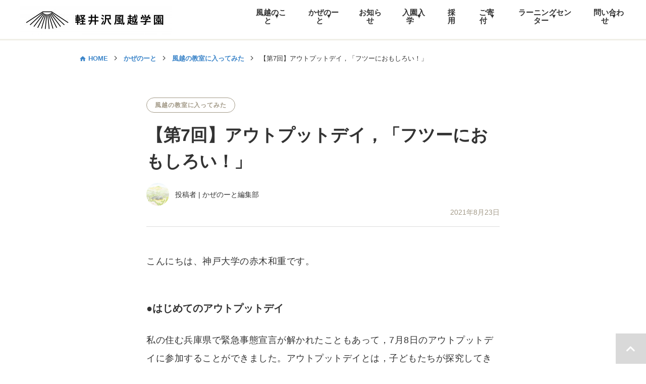

--- FILE ---
content_type: text/html; charset=UTF-8
request_url: https://kazakoshi.ed.jp/kazenote/akagi_report/19166/
body_size: 70730
content:
<!DOCTYPE html><html lang="ja"><head><meta charset="UTF-8"><meta http-equiv="X-UA-Compatible" content="IE=edge"><meta name="viewport" content="width=device-width,initial-scale=1.0,minimum-scale=1.0"><meta name="format-detection" content="telephone=no">  <script defer src="https://www.googletagmanager.com/gtag/js?id=G-TB623DXWBL"></script> <script defer src="[data-uri]"></script> <title>【第7回】アウトプットデイ，「フツーにおもしろい！」 | かぜのーと | 軽井沢風越学園</title><meta property="og:title" content="【第7回】アウトプットデイ，「フツーにおもしろい！」 | かぜのーと | 軽井沢風越学園" /><meta name="twitter:title" content="【第7回】アウトプットデイ，「フツーにおもしろい！」 | かぜのーと | 軽井沢風越学園" /><meta name="description" content="こんにちは、神戸大学の赤木和重です。●はじめてのアウトプットデイ私の住む兵庫県で緊急事態宣言が解かれたこともあって，7月8日のアウトプットデイに参加することができました。アウトプットデイとは，子どもたちが探究してきた学びの成果を発表・共有す"><meta property="og:description" content="こんにちは、神戸大学の赤木和重です。●はじめてのアウトプットデイ私の住む兵庫県で緊急事態宣言が解かれたこともあって，7月8日のアウトプットデイに参加することができました。アウトプットデイとは，子どもたちが探究してきた学びの成果を発表・共有す" /><meta name="twitter:description" content="こんにちは、神戸大学の赤木和重です。●はじめてのアウトプットデイ私の住む兵庫県で緊急事態宣言が解かれたこともあって，7月8日のアウトプットデイに参加することができました。アウトプットデイとは，子どもたちが探究してきた学びの成果を発表・共有す" /><meta property="og:image" content="https://kazakoshi.ed.jp/cmskazakoshi/wp-content/uploads/2021/08/image003.jpg" /><meta name="twitter:image" content="https://kazakoshi.ed.jp/cmskazakoshi/wp-content/uploads/2021/08/image003.jpg" /><meta property="og:url" content="https://kazakoshi.ed.jp/kazenote/akagi_report/19166/" /><meta name="twitter:url" content="https://kazakoshi.ed.jp/kazenote/akagi_report/19166/" /><meta property="og:type" content="article" /><meta property="og:site_name" content="軽井沢風越学園" /><meta name="twitter:card" content="summary_large_image" /><link rel="alternate" type="application/rss+xml" title="軽井沢風越学園RSS フィード" href="https://kazakoshi.ed.jp/feed" /><link rel="alternate" type="application/atom+xml" title="軽井沢風越学園Atom フィード" href="https://kazakoshi.ed.jp/feed/atom" /><link rel="stylesheet" href="https://kazakoshi.ed.jp/cmskazakoshi/wp-content/cache/autoptimize/autoptimize_single_b1b29781a5921dad5c545421df0eb97c.php?1752562245" media="all"> <script src="/assets/js/jquery.js"></script> <script defer src="/assets/js/common.js"></script> <!--[if lt IE 9]><script src="/assets/js/html5shiv.min.js"></script><![endif]--><link rel="stylesheet" href="https://cdn.jsdelivr.net/npm/swiper@11/swiper-bundle.min.css" /> <script defer src="https://cdn.jsdelivr.net/npm/swiper@11/swiper-bundle.min.js"></script> <script defer src="[data-uri]"></script> <link rel="stylesheet" href="https://cdnjs.cloudflare.com/ajax/libs/lightbox2/2.7.1/css/lightbox.css"> <script defer src="https://cdnjs.cloudflare.com/ajax/libs/lightbox2/2.7.1/js/lightbox.min.js"></script>  <script defer src="[data-uri]"></script> <meta name='robots' content='max-image-preview:large' /><link rel='dns-prefetch' href='//s7.addthis.com' /><link rel="https://api.w.org/" href="https://kazakoshi.ed.jp/wp-json/" /><link rel="alternate" type="application/json+oembed" href="https://kazakoshi.ed.jp/wp-json/oembed/1.0/embed?url=https%3A%2F%2Fkazakoshi.ed.jp%2Fkazenote%2Fakagi_report%2F19166%2F" /><link rel="alternate" type="text/xml+oembed" href="https://kazakoshi.ed.jp/wp-json/oembed/1.0/embed?url=https%3A%2F%2Fkazakoshi.ed.jp%2Fkazenote%2Fakagi_report%2F19166%2F&#038;format=xml" /><style type="text/css">.broken_link, a.broken_link {
	text-decoration: line-through;
}</style><script data-cfasync="false" type="text/javascript">if (window.addthis_product === undefined) { window.addthis_product = "wpp"; } if (window.wp_product_version === undefined) { window.wp_product_version = "wpp-6.2.6"; } if (window.addthis_share === undefined) { window.addthis_share = {}; } if (window.addthis_config === undefined) { window.addthis_config = {"data_track_clickback":true,"ignore_server_config":true,"ui_atversion":300}; } if (window.addthis_layers === undefined) { window.addthis_layers = {}; } if (window.addthis_layers_tools === undefined) { window.addthis_layers_tools = [{"sharetoolbox":{"numPreferredServices":3,"counts":"none","size":"32px","style":"fixed","shareCountThreshold":0,"services":"facebook,lineme,twitter","elements":".addthis_inline_share_toolbox_ec9w,.at-below-post"}}]; } else { window.addthis_layers_tools.push({"sharetoolbox":{"numPreferredServices":3,"counts":"none","size":"32px","style":"fixed","shareCountThreshold":0,"services":"facebook,lineme,twitter","elements":".addthis_inline_share_toolbox_ec9w,.at-below-post"}});  } if (window.addthis_plugin_info === undefined) { window.addthis_plugin_info = {"info_status":"enabled","cms_name":"WordPress","plugin_name":"Share Buttons by AddThis","plugin_version":"6.2.6","plugin_mode":"WordPress","anonymous_profile_id":"wp-4747dca34af3745f048865ea6725dd66","page_info":{"template":"posts","post_type":"kazenote"},"sharing_enabled_on_post_via_metabox":false}; } 
                    (function() {
                      var first_load_interval_id = setInterval(function () {
                        if (typeof window.addthis !== 'undefined') {
                          window.clearInterval(first_load_interval_id);
                          if (typeof window.addthis_layers !== 'undefined' && Object.getOwnPropertyNames(window.addthis_layers).length > 0) {
                            window.addthis.layers(window.addthis_layers);
                          }
                          if (Array.isArray(window.addthis_layers_tools)) {
                            for (i = 0; i < window.addthis_layers_tools.length; i++) {
                              window.addthis.layers(window.addthis_layers_tools[i]);
                            }
                          }
                        }
                     },1000)
                    }());</script> <meta name="google-site-verification" content="xkDwsFjH2516Kk0LW8xZg_HXN3feOHkQuciQldjuqCQ" /></head><body class=""><div class="wrapper"><header class="header"><div class="header-in"><div class="header-logo"> <a href="https://kazakoshi.ed.jp/"><img class="aligncenter size-medium" src="https://kazakoshi.ed.jp/cmskazakoshi/wp-content/uploads/2019/10/b53dc21723d00791b8c128f6109ab218-300x58.jpg" alt="" width="300" height="58" /></a></div><nav class="nav-global u-only-pc"><ul class="nav-global-list"><li class="item-gnavi "><p class="link-gnavi"><span class="link-text">風越のこと</span></p><div class="u-only-pc mega-menu"><div class="mega-menu-box"><ul class="mega-menu-list"><li class="mega-menu-list-item"><a href="https://kazakoshi.ed.jp/campus/" class="link fz-16 fw-b">風越のこと</a></li><li class="mega-menu-list-item"><a href="https://kazakoshi.ed.jp/campus/about/" class="link">大切にしたいこと</a></li><li class="mega-menu-list-item"><a href="https://kazakoshi.ed.jp/campus/curriculum/" class="link">カリキュラム</a></li><li class="mega-menu-list-item"><a href="https://kazakoshi.ed.jp/yy/" class="link">風越幼稚園</a></li><li class="mega-menu-list-item"><a href="https://kazakoshi.ed.jp/staff/" class="link">スタッフ</a></li><li class="mega-menu-list-item"><a href="https://kazakoshi.ed.jp/access/" class="link">アクセス</a></li><li class="mega-menu-list-item"><a href="https://kazakoshi.ed.jp/disclosure/" class="link">情報公開</a></li></ul></div></div></li><li class="item-gnavi "><p class="link-gnavi"><span class="link-text">かぜのーと</span></p><div class="u-only-pc mega-menu"><div class="mega-menu-box"><ul class="mega-menu-list"><li class="mega-menu-list-item"><a href="https://kazakoshi.ed.jp/kazenote/" class="link fz-16 fw-b">かぜのーと</a></li><li class="mega-menu-list-item"><a href="https://vimeo.com/user117697388" class="link" target="_blank">かぜシネマ</a></li><li class="mega-menu-list-item"><a href="https://www.instagram.com/kzks.2020" class="link">Instagram</a></li><li class="mega-menu-list-item"><a href="https://kazakoshi.square.site" class="link">SHOP</a></li></ul></div></div></li><li class="item-gnavi no-list "><a href="https://kazakoshi.ed.jp/news/" class="link-gnavi"><span class="link-text">お知らせ</span></a></li><li class="item-gnavi "><p class="link-gnavi"><span class="link-text">入園入学</span></p><div class="u-only-pc mega-menu"><div class="mega-menu-box"><ul class="mega-menu-list"><li class="mega-menu-list-item"><a href="https://kazakoshi.ed.jp/info/" class="link fz-16 fw-b">入園入学</a></li><li class="mega-menu-list-item"><a href="https://kazakoshi.ed.jp/campus/guide2026/" class="link">募集要項</a></li><li class="mega-menu-list-item"><a href="https://kazakoshi.ed.jp/campus/scholarship/" class="link">授業料等減免制度</a></li><li class="mega-menu-list-item"><a href="https://kazakoshi.ed.jp/news/event/35817/" class="link">幼稚園体験会</a></li></ul></div></div></li><li class="item-gnavi no-list "><a href="https://kazakoshi.ed.jp/recruit/" class="link-gnavi"><span class="link-text">採用</span></a></li><li class="item-gnavi "><p class="link-gnavi"><span class="link-text">ご寄付</span></p><div class="u-only-pc mega-menu"><div class="mega-menu-box"><ul class="mega-menu-list"><li class="mega-menu-list-item"><a href="https://kazakoshi.ed.jp/makiclub/" class="link fz-16 fw-b">薪くらぶ</a></li><li class="mega-menu-list-item"><a href="https://kazakoshi.ed.jp/makiclub/school/" class="link">学校づくりを応援</a></li><li class="mega-menu-list-item"><a href="https://kazakoshi.ed.jp/makiclub/projects/" class="link">プロジェクトを応援</a></li><li class="mega-menu-list-item"><a href="https://kazakoshi.ed.jp/makiclub/furusato/" class="link">ふるさと納税</a></li><li class="mega-menu-list-item"><a href="https://kazakoshi.ed.jp/makiclub/tax/" class="link">税制優遇／寄付金控除</a></li></ul></div></div></li><li class="item-gnavi "><p class="link-gnavi"><span class="link-text">ラーニングセンター</span></p><div class="u-only-pc mega-menu"><div class="mega-menu-box"><ul class="mega-menu-list"><li class="mega-menu-list-item"><a href="https://kazakoshi.ed.jp/klc/" class="link fz-16 fw-b">ラーニングセンター</a></li><li class="mega-menu-list-item"><a href="https://kazakoshi.ed.jp/visit/" class="link">視察研修</a></li></ul></div></div></li><li class="item-gnavi "><p class="link-gnavi"><span class="link-text">問い合わせ</span></p><div class="u-only-pc mega-menu"><div class="mega-menu-box"><ul class="mega-menu-list"><li class="mega-menu-list-item"><a href="https://kazakoshi.ed.jp/contact/" class="link fz-16 fw-b">問い合わせ</a></li><li class="mega-menu-list-item"><a href="https://kazakoshi.ed.jp/campus/faq/" class="link">よくある質問</a></li></ul></div></div></li></ul></nav><div class="header-menu u-only-sp"></div></div></header><nav class="nav-global-sp u-only-sp"><ul class="nav-global-sp-list"><li class="nav-global-sp-list-item col-12-sp"><a href="https://kazakoshi.ed.jp/campus/" class="link-gnavi">風越のこと</a><div class="box-mega"><ul class="box-mega-list"><li class="box-mega-list-item"><a href="https://kazakoshi.ed.jp/campus/about/" class="link">大切にしたいこと</a></li><li class="box-mega-list-item"><a href="https://kazakoshi.ed.jp/campus/curriculum/" class="link">カリキュラム</a></li><li class="box-mega-list-item"><a href="https://kazakoshi.ed.jp/yy/" class="link">風越幼稚園</a></li><li class="box-mega-list-item"><a href="https://kazakoshi.ed.jp/staff/" class="link">スタッフ</a></li><li class="box-mega-list-item"><a href="https://kazakoshi.ed.jp/access/" class="link">アクセス</a></li><li class="box-mega-list-item"><a href="https://kazakoshi.ed.jp/disclosure/" class="link">情報公開</a></li></ul></div></li><li class="nav-global-sp-list-item col-12-sp"><a href="https://kazakoshi.ed.jp/kazenote/" class="link-gnavi">かぜのーと</a><div class="box-mega"><ul class="box-mega-list"><li class="box-mega-list-item"><a href="https://vimeo.com/user117697388" class="link">かぜシネマ</a></li><li class="box-mega-list-item"><a href="https://www.instagram.com/kzks.2020" class="link">Instagram</a></li><li class="box-mega-list-item"><a href="https://kazakoshi.square.site" class="link">SHOP</a></li></ul></div></li><li class="nav-global-sp-list-item col-6-sp"><a href="https://kazakoshi.ed.jp/news/" class="link-gnavi">お知らせ</a></li><li class="nav-global-sp-list-item col-12-sp"><a href="https://kazakoshi.ed.jp/info/" class="link-gnavi">入園入学</a><div class="box-mega"><ul class="box-mega-list"><li class="box-mega-list-item"><a href="https://kazakoshi.ed.jp/campus/guide2026/" class="link">募集要項</a></li><li class="box-mega-list-item"><a href="https://kazakoshi.ed.jp/campus/scholarship/" class="link">授業料等減免制度</a></li><li class="box-mega-list-item"><a href="https://kazakoshi.ed.jp/news/event/35817/" class="link">幼稚園体験会</a></li></ul></div></li><li class="nav-global-sp-list-item col-6-sp"><a href="https://kazakoshi.ed.jp/recruit/" class="link-gnavi">採用</a></li><li class="nav-global-sp-list-item col-12-sp"><a href="https://kazakoshi.ed.jp/makiclub/" class="link-gnavi">薪くらぶ</a><div class="box-mega"><ul class="box-mega-list"><li class="box-mega-list-item"><a href="https://kazakoshi.ed.jp/makiclub/school/" class="link">学校づくりを応援</a></li><li class="box-mega-list-item"><a href="https://kazakoshi.ed.jp/makiclub/projects/" class="link">プロジェクトを応援</a></li><li class="box-mega-list-item"><a href="https://kazakoshi.ed.jp/makiclub/furusato/" class="link">ふるさと納税</a></li><li class="box-mega-list-item"><a href="https://kazakoshi.ed.jp/makiclub/tax/" class="link">税制優遇／寄付金控除</a></li></ul></div></li><li class="nav-global-sp-list-item col-12-sp"><a href="https://kazakoshi.ed.jp/klc/" class="link-gnavi">ラーニングセンター</a><div class="box-mega"><ul class="box-mega-list"><li class="box-mega-list-item"><a href="https://kazakoshi.ed.jp/visit/" class="link">視察研修</a></li></ul></div></li><li class="nav-global-sp-list-item col-12-sp"><a href="https://kazakoshi.ed.jp/contact/" class="link-gnavi">問い合わせ</a><div class="box-mega"><ul class="box-mega-list"><li class="box-mega-list-item"><a href="https://kazakoshi.ed.jp/campus/faq/" class="link">よくある質問</a></li></ul></div></li></ul> <a href="https://kazakoshi.ed.jp/mailmagazine/" class="button-mail">かぜのーと</a><div class="box-close u-only-sp"><span>閉じる</span></div></nav><div class="nav-global-bg"></div> <script defer src="https://kazakoshi.ed.jp/cmskazakoshi/wp-content/cache/autoptimize/autoptimize_single_8a6b1311593d24ecd2297492b6d0c792.php"></script> <div class="contents detail"><div class="inner"><ul class="mod-breadcrumb left"><li class="mod-breadcrumb-item"><a href="https://kazakoshi.ed.jp/" class="home">HOME</a></li><li class="mod-breadcrumb-item"><a href="https://kazakoshi.ed.jp/kazenote/">かぜのーと</a></li><li class="mod-breadcrumb-item"><a href="https://kazakoshi.ed.jp/kazenote/akagi_report/">風越の教室に入ってみた</a></li><li class="mod-breadcrumb-item"><span>【第7回】アウトプットデイ，「フツーにおもしろい！」</span></li></ul><section class="sec-article"><div class="article-cmn"> <a href="https://kazakoshi.ed.jp/kazenote/akagi_report/" class="btn-cmn-tag brown mb-18">風越の教室に入ってみた</a> <span class="txt-date u-only-sp">2021年8月23日</span><h1 class="title">【第7回】アウトプットデイ，「フツーにおもしろい！」</h1><div class="box-write-top"><div class="image"> <img src="https://kazakoshi.ed.jp/cmskazakoshi/wp-content/uploads/2019/01/ac317a1d4900c16c0d1ea63334e5284e-768x543-e1548230575100.jpg" alt="かぜのーと編集部"></div><div class="detail"> <span>投稿者  |  かぜのーと編集部</span></div></div><p class="txt-date  u-only-pc">2021年8月23日</p><div class="box-content sec-cmn-page mb-90 mb-sp-60"><div class="at-above-post addthis_tool" data-url="https://kazakoshi.ed.jp/kazenote/akagi_report/19166/"></div><p>こんにちは、神戸大学の赤木和重です。</p><h3>●はじめてのアウトプットデイ</h3><p>私の住む兵庫県で緊急事態宣言が解かれたこともあって，7月8日のアウトプットデイに参加することができました。アウトプットデイとは，子どもたちが探究してきた学びの成果を発表・共有する場です。以前にオンラインで一度，参加したことはあったのですが，対面での参加ははじめてでした。<br /> アウトプットデイの様子は，すでに，古瀬さんははじめ多くの方が詳細に書かれており，精緻な分析をされておられます。私が改めて紹介する必要がありません。そこで，ここでは，別の角度から，アウトプットデイの訪問記を書くこととします。今回，次回と2回に分けて書きます。</p><div class="linkcard"><div class="lkc-internal-wrap"><a class="lkc-link no_icon" href="https://kazakoshi.ed.jp/kazenote/insight/7360"><div class="lkc-card"><div class="lkc-content"><figure class="lkc-thumbnail"><img decoding="async" class="lkc-thumbnail-img" src="//kazakoshi.ed.jp/cmskazakoshi/wp-content/uploads/2020/07/image8-4-150x150.jpg" width="100px" height="80px" alt="" /></figure><div class="lkc-title">「プロジェクトアウトプットDAY」1日参観記（前編）（古瀬正也）</div><div class="lkc-excerpt">はじめまして。古瀬正也と申します。（風越スタッフのみなさんからは「まーぼー」と呼ばれています。）普段は、フリーランスのワークショップデザイナー、ファシリテーターとして活動をしています。軽井沢風越学園とは、3年前に「わたしたちワークショップ」で、2年...</div></div><div class="clear"></div></div></a></div></div><h3>●「フツーにおもしろかった！」</h3><p>アウトプットデイの第一印象は，「フツーにおもしろかった！」に尽きます。子どもたちの発表する探究する内容に魅かれました。様々な探究学習の成果が，発表・共有されました。そのなかでも，私が，印象に残ったものをいくつかあげます。</p><p>印象に残ったもの1つは，『風越「土」ミュージアム：土のはたらきとその可能性を探る 』です。5，6年生によるテーマプロジェクトでした。ハンナさんは，そのなかでも「土を作る」というテーマの発表をされていました。なんと，「花崗岩を土にする」というもの。「え？どうすんの？」と思って彼女に尋ねてみました。花崗岩を加熱し，冷やして，また加熱して，冷やすと，花崗岩がもろくなって土になるというのです。実際，その「石を焼く」様子を動画で見せてもらいました（写真参照）。私自身は，「石がもろくなる」ということ以前に，石を焼く行為自体が珍しくて，興味津々でした。</p><p><img fetchpriority="high" decoding="async" class="aligncenter size-large wp-image-19168" src="https://kazakoshi.ed.jp/cmskazakoshi/wp-content/uploads/2021/08/image001-1024x680.jpg" alt="" width="640" height="425" /></p><p style="text-align: left;">そして，実際に，加熱して冷やすことを繰り返した石が，下の写真のように展示されており，実際に触ることができました。そして，左のコップにある石を手で割ってみると，あら不思議！ぽろっと崩れるのです！手で割れるくらいにもろくなっていました！<br /> そして，実際に体験してみると，なぜ，花崗岩がもろくなるのかについても俄然気になってきます。彼女に質問しながら，このメカニズムについていろいろ考えました。</p><p><img decoding="async" class="aligncenter wp-image-19169" src="https://kazakoshi.ed.jp/cmskazakoshi/wp-content/uploads/2021/08/image002-300x199.jpg" alt="" width="640" height="425" /></p><p>もう1つ印象に残ったのは，同じく5，6年生のワークショップ的な発表でした。「森にいる土壌生物について調べる」というもの。下の写真のように，実際の土のなかから微生物を探すというワークショップ的な学習の場でした。土にいる微生物を，体験しながら探し，調べることを体験しようというもの。ちなみに，ツルグレン装置（？）というものを用いて微生物を取り出していました。</p><p><img decoding="async" class="aligncenter size-large wp-image-19170" src="https://kazakoshi.ed.jp/cmskazakoshi/wp-content/uploads/2021/08/image003-1024x680.jpg" alt="" width="640" height="425" /></p><p style="text-align: left;">土を取り出すと，今度は，次の写真のように，土をプレパラートの上において，顕微鏡で確認します。すると，微生物がいて「おぉ！」となります。<br /> …が，話は，そこでは終わりません。自分が顕微鏡で見た画像を，すぐさま，プリントアウトして，解説つきで「記念品」としてもらえるのです。なぜすぐにそんなことができるのかよくわかりませんが，なんだか感動！</p><p><img loading="lazy" decoding="async" class="aligncenter size-large wp-image-19171" src="https://kazakoshi.ed.jp/cmskazakoshi/wp-content/uploads/2021/08/image004-1024x680.jpg" alt="" width="640" height="425" /></p><p>とはいえ，私は仕組みがよくわかっておらず，微生物ではなく，なぜかアリを顕微鏡で見ておりました。全然微生物じゃなかった（笑）。今思うと，子どもたちを困らせていたかもです。すんませんでした。</p><p>他にも，ダンスやジャグリングといったパフォーマンス系の発表や，地層を調べるために井戸を掘り，そのままなぜか井戸の近くでキャンプをするという，凡人には思いつかない組み合わせの発表など，見ていてどれも楽しいものでした。</p><h3>●「フツーにおもしろい」の「フツー」がなぜ出てきたのだろう？</h3><p>アウトプットデイ，このようにおもしろく参加しました。しかし，ここまで書いてきてふと思ったことがあります。なぜ私は，「フツーにおもしろかった」というように，「フツー」という言葉をつかったのかということ。わざわざ「フツー」という言葉を使わなくても，「おもしろかった」でよいはずです。「フツーに」という言葉がなぜ出てきたのか，我ながら不思議でした。</p><p>一般的に，「フツーにおもしろかった」というときの「フツー」は，「そこまで期待していなかったけどおもしろかった」という意味で使われます。私は，アウトプットデイにそれほど期待していなかったのでしょう。大人が見ても楽しく勉強になる発表会だったからこそ，「フツー」という言葉が出てきたのだと思います。</p><p>これは，ひとえに私の不遜な態度ゆえの言葉だと思いますが，一方で，これは，学校の「発表会」の行事にも通じるまなざしだとも思います。</p><p>多くの学校では，「音楽発表会」「生活発表会」など子どもの学習の成果を発表する機会があります。「授業参観」も日ごろの学びの発表の場ととらえれば立派な発表会の1つでしょう。保護者は，発表会に対して次のような参加になることが多いのでないでしょうか。</p><p style="padding-left: 40px;"><em>授業参観では，教室の後ろにいって，わが子が授業にちゃんと参加しているかをチェックし，先生に当たられたときに間違いなく発言できるかドキドキしながら見守る。少し余裕が出てきたら，先生の授業の仕方を見て，「おぉ，ええ先生やないの」とか「やさしい先生やわぁ」などと感じる。また，生活発表会であれば，わが子の様子を遠くの席から血眼になって探し，見つけると，望遠カメラで撮るのに必死，そして，出番が終われば人数の関係で体育館からそそくさと退出する。</em></p><p>「おもしろいかどうか」という視点ではなく，「わが子ががんばっているかどうか，ちゃんとしているかどうか」というまなざしで，発表会を見に行くことが多いかと思います。たぶん，私だけではないはずです。もちろん，このような発表会への参観の仕方が一概に悪いとは思いません。制約があるなかで仕方がない面はあるでしょう。</p><p>それに対し，今回のアウトプットデイでは，私は「子どもがちゃんとやっているか」という評価のまなざしではありませんでした（正直いうと，最初はそうだったかもしれません）。しかし，すぐに，「おー，その発表おもしろいね」と知的におもしろがるまなざしに変わりました。だからこそ，私は，「フツーにおもしろい」と感じたのだと思います。</p><h3>●真理を探究する仲間としての保護者</h3><p>子どもの発表の出来不出来を評価するのではなく，子どもの発表内容をおもしろがるまなざし。これは，決して私だけではなく，多くの保護者も持っていたように思います。</p><p>例えば，ある3，4年生の子どもたちが，「にわとりを飼う」計画や，にわとりが住む小屋の設計について構想を発表していました。</p><p><img loading="lazy" decoding="async" class="aligncenter size-large wp-image-19172" src="https://kazakoshi.ed.jp/cmskazakoshi/wp-content/uploads/2021/08/image005-1024x680.jpg" alt="" width="640" height="425" /></p><p>10名程度の保護者のかたが発表を聞いていました。その後，質問がじゃんじゃん出てくるのです。例えば，「鶏は鳴き声が大変では？」「チャボ，飼っている人がいるけど小さくて飼いやすいよ」「なぜ180センチ×180センチの広さにするの？」「その小屋の設計で工夫したところは？」「その高さだったら，鶏を食べる動物が飛び上がれるのでは？」などの質問がどんどん出てきます。子どもたちは，「<a href="http://www.chatamaya.com/">ちゃたまや</a>の社長に聞きました」（？）（編集部注：ちゃたまやさんは、お世話になった佐久市の卵専門店です）と答えたり，「うーん」と考えなおしたりしています。</p><p>とても爽快なやりとりでした。</p><p>子どもの知識の足りなさを，上から目線で「教えてやる」という雰囲気は全くありませんでした。そうではなく，にわとりを飼う計画自体をおもしろがり，小屋の設計理由を知りたがり，どうしたら成功できるかを一緒に考えていく雰囲気があふれていました。そう，これはまさに研究者があつまる学会での質疑応答と同じです！ 相手の研究をおもしろがって，ともに真理を探究していこうとする雰囲気にあふれていました。<br /> ここまでくると保護者は，真理を探究する仲間です。とても気持ちがよい時間・空間でした。</p><p>同様なことを，「コトバト」という発表で感じました。「コトバト」というのは，国語辞典を使って，バトルするというもの。例えば，「あ」からはじまる「やさしい言葉」を探そうというお題が出されて，国語辞典に乗っている言葉を，3分という時間制限のなかでみつけるというもの。以下の写真のように，子どもたちが前に出てバトルをしていました。</p><p><img loading="lazy" decoding="async" class="aligncenter size-large wp-image-19173" src="https://kazakoshi.ed.jp/cmskazakoshi/wp-content/uploads/2021/08/image006-1024x680.jpg" alt="" width="640" height="425" /></p><p style="text-align: left;">この発表もおもしろかったのですが，同時に，印象に残ったのは，保護者の聞く姿勢でした。保護者のかたは，この発表では，基本「観る」立場です。にもかかわらず，次の写真のように，保護者のかたは，スタッフに言われる前から近くにあった辞書を自ら手にとってスタンバイしているのです！　めちゃめちゃやる気やん！（笑）とつっこみたくなりました。一緒におもしろがろうという保護者の姿勢を感じることができました。</p><p><img loading="lazy" decoding="async" class="aligncenter size-large wp-image-19174" src="https://kazakoshi.ed.jp/cmskazakoshi/wp-content/uploads/2021/08/image007-1024x680.jpg" alt="" width="640" height="425" /></p><h3>●探究学習は，大人と子どもの関係性を変える</h3><p>保護者はなぜ，「真理の探究者」になりえたのでしょう？<br /> 風越学園の保護者が，もともと知的好奇心にあふれていることが考えられます。でも，うーん，それだけじゃないと思うのですよね。もし一般的な「授業参観」とか「生活発表会の参観」だったら，「なぜ180センチ×180センチの広さ？」という質問は出ない気がするのです。</p><p>鍵は，探究学習だとにらんでいます。探究学習が，保護者を子どもと同じ「真理の探究者」にさせたのだと思うのです。</p><p>探究学習において，子どもたちは，知識の多さを発表しているのではありません。そうではなく，真理の探究のプロセスを発表しています。花崗岩など岩の種類をよく知っていることを誇示したいのではありません。そうではなく，岩や石が土に変わっていくメカニズムを追究しようとしています。鶏小屋に関する正しい知識を披露したいのではなく，鶏が安全に暮らすことのできる環境を模索しつつ発表しています。真理を探究する場では，人はみな対等です。「知」という文化遺産・文化創造を前にすれば，子どもも大人も，よく知っている人も知らない人も，一緒にわいわいとおもしろがることができます。探究学習の性質が，私を含めた大人のまなざしを変えたのでしょう。そして，このことは，子どもにたちにとっても，大きな意義を持ちます。「大人が賢くて正しい」のではなく，「知の前ではみな対等」という感覚です。この感覚こそが，子どもたちが自律して学ぶ背骨になるのです。</p><p>探究学習ときくと，「子どもにどんな力がつくのか？」「どう教育すればいいのか？」というせまい問いを立ててしまいがちです。もちろん，この問いを考えることは大事です。しかし，もう少し広い視野で見ると，探究学習が，子どもと大人の関係を変え，学校をよりフラットな場にしていく重要なきっかけになることが見えてきます。そんなことを学んだアウトプットデイでした。</p><p>次回も，アウトプットデイについて書きたいと思います。特に，発表のなかでは異質に感じた「ゴム銃，バンバンフェスティバル」について書こうかなと考えています。あぁ，もうこの名前からしてわらけますよね。お楽しみに！</p><p class="tag_kazenote"><a style="text-decoration:none" class="btn-cmn-tag brown" href="https://kazakoshi.ed.jp/kazenote-tag/2021/">#2021</a> <a style="text-decoration:none" class="btn-cmn-tag brown" href="https://kazakoshi.ed.jp/kazenote-tag/outputday/">#アウトプットデイ</a> <a style="text-decoration:none" class="btn-cmn-tag brown" href="https://kazakoshi.ed.jp/kazenote-tag/tankyu/">#探究の学び</a> <a style="text-decoration:none" class="btn-cmn-tag brown" href="https://kazakoshi.ed.jp/kazenote-tag/akagi_report/">#赤木和重</a></p><div class="at-below-post addthis_tool" data-url="https://kazakoshi.ed.jp/kazenote/akagi_report/19166/"></div></div><div class="mod-writer"><div class="image"> <img src="https://kazakoshi.ed.jp/cmskazakoshi/wp-content/uploads/2019/01/ac317a1d4900c16c0d1ea63334e5284e-768x543-e1548230575100.jpg" alt="かぜのーと編集部"><h4 class="title u-only-sp"><span>投稿者</span>かぜのーと編集部</h4></div><div class="detail"><h4 class="title  u-only-pc"><span>投稿者</span>かぜのーと編集部</h4><p class="text"> かぜのーと編集部です。軽井沢風越学園のプロセスを多面的にお届けしたいと思っています。辰巳、三輪が担当。</p> <a href="https://kazakoshi.ed.jp/staff/kazenote/" class="link-cmn ico-arrow">詳しいプロフィールをみる</a></div></div><div id="comments" class="comments-area"><div class="comments-title-wrap no-responses"><h2 class="comments-title"> 感想/お便りをどうぞ<br /><span style="font-size:80%">いただいた感想は、書き手に届けます。</span><style type="text/css">.comment-notes { font-size:80%; }p.comment-notes-after{ font-size:80%; }textarea#comment { width: 100%; }#respond { margin-bottom:20px;}</style></h2></div><div id="respond" class="comment-respond"><h3 id="reply-title" class="comment-reply-title"> <small><a rel="nofollow" id="cancel-comment-reply-link" href="/kazenote/akagi_report/19166/#respond" style="display:none;">コメントをキャンセル</a></small></h3><form action="https://kazakoshi.ed.jp/cmskazakoshi/wp-comments-post.php" method="post" id="commentform" class="comment-form"><p class="comment-form-comment"><label for="comment"></label><textarea id="comment" name="comment" cols="30" rows="8" aria-required="true"></textarea></p><p class="form-submit"><input name="submit" type="submit" id="submit" class="submit" value="感想/お便りを送信する" /> <input type='hidden' name='comment_post_ID' value='19166' id='comment_post_ID' /> <input type='hidden' name='comment_parent' id='comment_parent' value='0' /></p><p style="display: none !important;" class="akismet-fields-container" data-prefix="ak_"><label>&#916;<textarea name="ak_hp_textarea" cols="45" rows="8" maxlength="100"></textarea></label><input type="hidden" id="ak_js_1" name="ak_js" value="149"/><script defer src="[data-uri]"></script></p></form></div></div><div class="mod-pager"><div class="mod-pager-navi"><div class="item"><p class="text u-align-left"><a href="https://kazakoshi.ed.jp/kazenote/akagi_report/17914/" class="link prev">PREV</a></p></div><div class="item"><p class="text u-align-right"><a href="https://kazakoshi.ed.jp/kazenote/akagi_report/20208/" class="link next">NEXT</a></p></div></div><div class="mod-pager-detail"><div class="item"> <a href="https://kazakoshi.ed.jp/kazenote/akagi_report/17914/" class="link"><div class="image"> <img src="https://kazakoshi.ed.jp/cmskazakoshi/wp-content/uploads/2021/06/629d07981b004f19b13813b08e4e4f73-scaled.jpg" alt="【第6回】なんだかいい感じのスタート！？"></div><div class="title"><p>【第6回】なんだかいい感じのスタート！？</p></div> </a></div><div class="item"> <a href="https://kazakoshi.ed.jp/kazenote/akagi_report/20208/" class="link"><div class="image"> <img src="https://kazakoshi.ed.jp/cmskazakoshi/wp-content/uploads/2021/10/image2-4.jpg" alt="【第8回】ゴム銃バンバンフェスティバル〜風越学園の「語られかた」を考える"></div><div class="title"><p>【第8回】ゴム銃バンバンフェスティバル〜風越学園の「語られかた」を考える</p></div> </a></div></div></div></div></section></div></div></div><footer class="footer"><div class="footer-in"><p class="btn-cmn-pagetop"> <a href="#" class="link-block js-scroll"> <img src="/assets/img/common/ico_pagetop.png" alt="pagetop"> </a></p><div class="footer-links"><div class="footer-links-item col-child-5"><div class="footer-list-item"><a href="https://kazakoshi.ed.jp/campus/" class="link-title">風越のこと</a></div><div class="footer-list-item"><a href="https://kazakoshi.ed.jp/news/" class="link-title">お知らせ</a></div><div class="footer-list-item"><a href="https://kazakoshi.ed.jp/info/" class="link-title">入園入学</a></div><div class="footer-list-item"><a href="https://kazakoshi.ed.jp/recruit/" class="link-title">採用</a></div><div class="footer-list-item"><a href="https://kazakoshi.ed.jp/makiclub/" class="link-title">寄付募集</a></div><div class="footer-list-item"><a href="https://kazakoshi.ed.jp/klc/" class="link-title">ラーニングセンター</a></div><div class="footer-list-item"><a href="https://kazakoshi.ed.jp/visit/" class="link-title">視察研修</a></div><div class="footer-list-item"><a href="https://kazakoshi.ed.jp/kazenote/" class="link-title">かぜのーと</a></div><div class="footer-list-item"><a href="https://vimeo.com/user117697388" class="link-title">かぜシネマ</a></div><div class="footer-list-item"><a href="https://kazakoshi.ed.jp/campus/faq/" class="link-title">よくある質問</a></div><div class="footer-list-item"><a href="https://kazakoshi.ed.jp/contact/" class="link-title">問い合わせ</a></div><div class="footer-list-item"><a href="https://kazakoshi.ed.jp/privacy/" class="link-title">プライバシーポリシー</a></div><div class="footer-list-item"><a href="https://kazakoshi.ed.jp/sct/" class="link-title">特定商取引法表示</a></div></div></div><div class="footer-button"><a href="https://kazakoshi.ed.jp/mailmagazine/" class="btn-cmn btn-cmn-footer">かぜのーと</a></div></div><div class="footer-copyright"><div class="footer-in"><p class="txt-copy">Copyrights&copy;2019 軽井沢風越学園 <br class="u-only-sp">All rights reserved.</p></div></div></footer>  <script defer src="[data-uri]"></script> <script defer src="[data-uri]"></script> <link rel='stylesheet' id='wp-block-library-css' href='https://kazakoshi.ed.jp/cmskazakoshi/wp-includes/css/dist/block-library/style.min.css' type='text/css' media='all' /><style id='classic-theme-styles-inline-css' type='text/css'>/*! This file is auto-generated */
.wp-block-button__link{color:#fff;background-color:#32373c;border-radius:9999px;box-shadow:none;text-decoration:none;padding:calc(.667em + 2px) calc(1.333em + 2px);font-size:1.125em}.wp-block-file__button{background:#32373c;color:#fff;text-decoration:none}</style><style id='global-styles-inline-css' type='text/css'>body{--wp--preset--color--black: #000000;--wp--preset--color--cyan-bluish-gray: #abb8c3;--wp--preset--color--white: #ffffff;--wp--preset--color--pale-pink: #f78da7;--wp--preset--color--vivid-red: #cf2e2e;--wp--preset--color--luminous-vivid-orange: #ff6900;--wp--preset--color--luminous-vivid-amber: #fcb900;--wp--preset--color--light-green-cyan: #7bdcb5;--wp--preset--color--vivid-green-cyan: #00d084;--wp--preset--color--pale-cyan-blue: #8ed1fc;--wp--preset--color--vivid-cyan-blue: #0693e3;--wp--preset--color--vivid-purple: #9b51e0;--wp--preset--gradient--vivid-cyan-blue-to-vivid-purple: linear-gradient(135deg,rgba(6,147,227,1) 0%,rgb(155,81,224) 100%);--wp--preset--gradient--light-green-cyan-to-vivid-green-cyan: linear-gradient(135deg,rgb(122,220,180) 0%,rgb(0,208,130) 100%);--wp--preset--gradient--luminous-vivid-amber-to-luminous-vivid-orange: linear-gradient(135deg,rgba(252,185,0,1) 0%,rgba(255,105,0,1) 100%);--wp--preset--gradient--luminous-vivid-orange-to-vivid-red: linear-gradient(135deg,rgba(255,105,0,1) 0%,rgb(207,46,46) 100%);--wp--preset--gradient--very-light-gray-to-cyan-bluish-gray: linear-gradient(135deg,rgb(238,238,238) 0%,rgb(169,184,195) 100%);--wp--preset--gradient--cool-to-warm-spectrum: linear-gradient(135deg,rgb(74,234,220) 0%,rgb(151,120,209) 20%,rgb(207,42,186) 40%,rgb(238,44,130) 60%,rgb(251,105,98) 80%,rgb(254,248,76) 100%);--wp--preset--gradient--blush-light-purple: linear-gradient(135deg,rgb(255,206,236) 0%,rgb(152,150,240) 100%);--wp--preset--gradient--blush-bordeaux: linear-gradient(135deg,rgb(254,205,165) 0%,rgb(254,45,45) 50%,rgb(107,0,62) 100%);--wp--preset--gradient--luminous-dusk: linear-gradient(135deg,rgb(255,203,112) 0%,rgb(199,81,192) 50%,rgb(65,88,208) 100%);--wp--preset--gradient--pale-ocean: linear-gradient(135deg,rgb(255,245,203) 0%,rgb(182,227,212) 50%,rgb(51,167,181) 100%);--wp--preset--gradient--electric-grass: linear-gradient(135deg,rgb(202,248,128) 0%,rgb(113,206,126) 100%);--wp--preset--gradient--midnight: linear-gradient(135deg,rgb(2,3,129) 0%,rgb(40,116,252) 100%);--wp--preset--font-size--small: 13px;--wp--preset--font-size--medium: 20px;--wp--preset--font-size--large: 36px;--wp--preset--font-size--x-large: 42px;--wp--preset--spacing--20: 0.44rem;--wp--preset--spacing--30: 0.67rem;--wp--preset--spacing--40: 1rem;--wp--preset--spacing--50: 1.5rem;--wp--preset--spacing--60: 2.25rem;--wp--preset--spacing--70: 3.38rem;--wp--preset--spacing--80: 5.06rem;--wp--preset--shadow--natural: 6px 6px 9px rgba(0, 0, 0, 0.2);--wp--preset--shadow--deep: 12px 12px 50px rgba(0, 0, 0, 0.4);--wp--preset--shadow--sharp: 6px 6px 0px rgba(0, 0, 0, 0.2);--wp--preset--shadow--outlined: 6px 6px 0px -3px rgba(255, 255, 255, 1), 6px 6px rgba(0, 0, 0, 1);--wp--preset--shadow--crisp: 6px 6px 0px rgba(0, 0, 0, 1);}:where(.is-layout-flex){gap: 0.5em;}:where(.is-layout-grid){gap: 0.5em;}body .is-layout-flex{display: flex;}body .is-layout-flex{flex-wrap: wrap;align-items: center;}body .is-layout-flex > *{margin: 0;}body .is-layout-grid{display: grid;}body .is-layout-grid > *{margin: 0;}:where(.wp-block-columns.is-layout-flex){gap: 2em;}:where(.wp-block-columns.is-layout-grid){gap: 2em;}:where(.wp-block-post-template.is-layout-flex){gap: 1.25em;}:where(.wp-block-post-template.is-layout-grid){gap: 1.25em;}.has-black-color{color: var(--wp--preset--color--black) !important;}.has-cyan-bluish-gray-color{color: var(--wp--preset--color--cyan-bluish-gray) !important;}.has-white-color{color: var(--wp--preset--color--white) !important;}.has-pale-pink-color{color: var(--wp--preset--color--pale-pink) !important;}.has-vivid-red-color{color: var(--wp--preset--color--vivid-red) !important;}.has-luminous-vivid-orange-color{color: var(--wp--preset--color--luminous-vivid-orange) !important;}.has-luminous-vivid-amber-color{color: var(--wp--preset--color--luminous-vivid-amber) !important;}.has-light-green-cyan-color{color: var(--wp--preset--color--light-green-cyan) !important;}.has-vivid-green-cyan-color{color: var(--wp--preset--color--vivid-green-cyan) !important;}.has-pale-cyan-blue-color{color: var(--wp--preset--color--pale-cyan-blue) !important;}.has-vivid-cyan-blue-color{color: var(--wp--preset--color--vivid-cyan-blue) !important;}.has-vivid-purple-color{color: var(--wp--preset--color--vivid-purple) !important;}.has-black-background-color{background-color: var(--wp--preset--color--black) !important;}.has-cyan-bluish-gray-background-color{background-color: var(--wp--preset--color--cyan-bluish-gray) !important;}.has-white-background-color{background-color: var(--wp--preset--color--white) !important;}.has-pale-pink-background-color{background-color: var(--wp--preset--color--pale-pink) !important;}.has-vivid-red-background-color{background-color: var(--wp--preset--color--vivid-red) !important;}.has-luminous-vivid-orange-background-color{background-color: var(--wp--preset--color--luminous-vivid-orange) !important;}.has-luminous-vivid-amber-background-color{background-color: var(--wp--preset--color--luminous-vivid-amber) !important;}.has-light-green-cyan-background-color{background-color: var(--wp--preset--color--light-green-cyan) !important;}.has-vivid-green-cyan-background-color{background-color: var(--wp--preset--color--vivid-green-cyan) !important;}.has-pale-cyan-blue-background-color{background-color: var(--wp--preset--color--pale-cyan-blue) !important;}.has-vivid-cyan-blue-background-color{background-color: var(--wp--preset--color--vivid-cyan-blue) !important;}.has-vivid-purple-background-color{background-color: var(--wp--preset--color--vivid-purple) !important;}.has-black-border-color{border-color: var(--wp--preset--color--black) !important;}.has-cyan-bluish-gray-border-color{border-color: var(--wp--preset--color--cyan-bluish-gray) !important;}.has-white-border-color{border-color: var(--wp--preset--color--white) !important;}.has-pale-pink-border-color{border-color: var(--wp--preset--color--pale-pink) !important;}.has-vivid-red-border-color{border-color: var(--wp--preset--color--vivid-red) !important;}.has-luminous-vivid-orange-border-color{border-color: var(--wp--preset--color--luminous-vivid-orange) !important;}.has-luminous-vivid-amber-border-color{border-color: var(--wp--preset--color--luminous-vivid-amber) !important;}.has-light-green-cyan-border-color{border-color: var(--wp--preset--color--light-green-cyan) !important;}.has-vivid-green-cyan-border-color{border-color: var(--wp--preset--color--vivid-green-cyan) !important;}.has-pale-cyan-blue-border-color{border-color: var(--wp--preset--color--pale-cyan-blue) !important;}.has-vivid-cyan-blue-border-color{border-color: var(--wp--preset--color--vivid-cyan-blue) !important;}.has-vivid-purple-border-color{border-color: var(--wp--preset--color--vivid-purple) !important;}.has-vivid-cyan-blue-to-vivid-purple-gradient-background{background: var(--wp--preset--gradient--vivid-cyan-blue-to-vivid-purple) !important;}.has-light-green-cyan-to-vivid-green-cyan-gradient-background{background: var(--wp--preset--gradient--light-green-cyan-to-vivid-green-cyan) !important;}.has-luminous-vivid-amber-to-luminous-vivid-orange-gradient-background{background: var(--wp--preset--gradient--luminous-vivid-amber-to-luminous-vivid-orange) !important;}.has-luminous-vivid-orange-to-vivid-red-gradient-background{background: var(--wp--preset--gradient--luminous-vivid-orange-to-vivid-red) !important;}.has-very-light-gray-to-cyan-bluish-gray-gradient-background{background: var(--wp--preset--gradient--very-light-gray-to-cyan-bluish-gray) !important;}.has-cool-to-warm-spectrum-gradient-background{background: var(--wp--preset--gradient--cool-to-warm-spectrum) !important;}.has-blush-light-purple-gradient-background{background: var(--wp--preset--gradient--blush-light-purple) !important;}.has-blush-bordeaux-gradient-background{background: var(--wp--preset--gradient--blush-bordeaux) !important;}.has-luminous-dusk-gradient-background{background: var(--wp--preset--gradient--luminous-dusk) !important;}.has-pale-ocean-gradient-background{background: var(--wp--preset--gradient--pale-ocean) !important;}.has-electric-grass-gradient-background{background: var(--wp--preset--gradient--electric-grass) !important;}.has-midnight-gradient-background{background: var(--wp--preset--gradient--midnight) !important;}.has-small-font-size{font-size: var(--wp--preset--font-size--small) !important;}.has-medium-font-size{font-size: var(--wp--preset--font-size--medium) !important;}.has-large-font-size{font-size: var(--wp--preset--font-size--large) !important;}.has-x-large-font-size{font-size: var(--wp--preset--font-size--x-large) !important;}
.wp-block-navigation a:where(:not(.wp-element-button)){color: inherit;}
:where(.wp-block-post-template.is-layout-flex){gap: 1.25em;}:where(.wp-block-post-template.is-layout-grid){gap: 1.25em;}
:where(.wp-block-columns.is-layout-flex){gap: 2em;}:where(.wp-block-columns.is-layout-grid){gap: 2em;}
.wp-block-pullquote{font-size: 1.5em;line-height: 1.6;}</style><link rel='stylesheet' id='contact-form-7-css' href='https://kazakoshi.ed.jp/cmskazakoshi/wp-content/cache/autoptimize/autoptimize_single_3fd2afa98866679439097f4ab102fe0a.php' type='text/css' media='all' /><link rel='stylesheet' id='pz-linkcard-css-css' href='//kazakoshi.ed.jp/cmskazakoshi/wp-content/uploads/pz-linkcard/style/style.min.css' type='text/css' media='all' /><link rel='stylesheet' id='addthis_all_pages-css' href='https://kazakoshi.ed.jp/cmskazakoshi/wp-content/plugins/addthis/frontend/build/addthis_wordpress_public.min.css' type='text/css' media='all' /> <script defer type="text/javascript" src="https://kazakoshi.ed.jp/cmskazakoshi/wp-content/plugins/contact-form-7-capacity//wpcf7_capacity.js.php" id="wpcf7_capacity-js"></script> <script defer type="text/javascript" src="https://kazakoshi.ed.jp/cmskazakoshi/wp-content/cache/autoptimize/autoptimize_single_efc27e253fae1b7b891fb5a40e687768.php" id="swv-js"></script> <script defer id="contact-form-7-js-extra" src="[data-uri]"></script> <script defer type="text/javascript" src="https://kazakoshi.ed.jp/cmskazakoshi/wp-content/cache/autoptimize/autoptimize_single_917602d642f84a211838f0c1757c4dc1.php" id="contact-form-7-js"></script> <script type="text/javascript" src="https://kazakoshi.ed.jp/cmskazakoshi/wp-includes/js/jquery/jquery.min.js" id="jquery-core-js"></script> <script defer id="my_loadmore-js-extra" src="[data-uri]"></script> <script defer type="text/javascript" src="https://kazakoshi.ed.jp/cmskazakoshi/wp-content/cache/autoptimize/autoptimize_single_cc823c806b1fe9ffbc41ba0e4034adbb.php" id="my_loadmore-js"></script> <script defer type="text/javascript" src="https://s7.addthis.com/js/300/addthis_widget.js" id="addthis_widget-js"></script> <script defer type="text/javascript" src="https://www.google.com/recaptcha/api.js?render=6Lc73NgZAAAAADsoneogYE1RS60Btsf7aMxSePi6" id="google-recaptcha-js"></script> <script defer type="text/javascript" src="https://kazakoshi.ed.jp/cmskazakoshi/wp-includes/js/dist/vendor/wp-polyfill-inert.min.js" id="wp-polyfill-inert-js"></script> <script defer type="text/javascript" src="https://kazakoshi.ed.jp/cmskazakoshi/wp-includes/js/dist/vendor/regenerator-runtime.min.js" id="regenerator-runtime-js"></script> <script defer type="text/javascript" src="https://kazakoshi.ed.jp/cmskazakoshi/wp-includes/js/dist/vendor/wp-polyfill.min.js" id="wp-polyfill-js"></script> <script defer id="wpcf7-recaptcha-js-extra" src="[data-uri]"></script> <script defer type="text/javascript" src="https://kazakoshi.ed.jp/cmskazakoshi/wp-content/cache/autoptimize/autoptimize_single_ec0187677793456f98473f49d9e9b95f.php" id="wpcf7-recaptcha-js"></script> <script defer src="[data-uri]"></script> </body></html>

--- FILE ---
content_type: text/html; charset=utf-8
request_url: https://www.google.com/recaptcha/api2/anchor?ar=1&k=6Lc73NgZAAAAADsoneogYE1RS60Btsf7aMxSePi6&co=aHR0cHM6Ly9rYXpha29zaGkuZWQuanA6NDQz&hl=en&v=N67nZn4AqZkNcbeMu4prBgzg&size=invisible&anchor-ms=20000&execute-ms=30000&cb=z3axdxcxjtcw
body_size: 48885
content:
<!DOCTYPE HTML><html dir="ltr" lang="en"><head><meta http-equiv="Content-Type" content="text/html; charset=UTF-8">
<meta http-equiv="X-UA-Compatible" content="IE=edge">
<title>reCAPTCHA</title>
<style type="text/css">
/* cyrillic-ext */
@font-face {
  font-family: 'Roboto';
  font-style: normal;
  font-weight: 400;
  font-stretch: 100%;
  src: url(//fonts.gstatic.com/s/roboto/v48/KFO7CnqEu92Fr1ME7kSn66aGLdTylUAMa3GUBHMdazTgWw.woff2) format('woff2');
  unicode-range: U+0460-052F, U+1C80-1C8A, U+20B4, U+2DE0-2DFF, U+A640-A69F, U+FE2E-FE2F;
}
/* cyrillic */
@font-face {
  font-family: 'Roboto';
  font-style: normal;
  font-weight: 400;
  font-stretch: 100%;
  src: url(//fonts.gstatic.com/s/roboto/v48/KFO7CnqEu92Fr1ME7kSn66aGLdTylUAMa3iUBHMdazTgWw.woff2) format('woff2');
  unicode-range: U+0301, U+0400-045F, U+0490-0491, U+04B0-04B1, U+2116;
}
/* greek-ext */
@font-face {
  font-family: 'Roboto';
  font-style: normal;
  font-weight: 400;
  font-stretch: 100%;
  src: url(//fonts.gstatic.com/s/roboto/v48/KFO7CnqEu92Fr1ME7kSn66aGLdTylUAMa3CUBHMdazTgWw.woff2) format('woff2');
  unicode-range: U+1F00-1FFF;
}
/* greek */
@font-face {
  font-family: 'Roboto';
  font-style: normal;
  font-weight: 400;
  font-stretch: 100%;
  src: url(//fonts.gstatic.com/s/roboto/v48/KFO7CnqEu92Fr1ME7kSn66aGLdTylUAMa3-UBHMdazTgWw.woff2) format('woff2');
  unicode-range: U+0370-0377, U+037A-037F, U+0384-038A, U+038C, U+038E-03A1, U+03A3-03FF;
}
/* math */
@font-face {
  font-family: 'Roboto';
  font-style: normal;
  font-weight: 400;
  font-stretch: 100%;
  src: url(//fonts.gstatic.com/s/roboto/v48/KFO7CnqEu92Fr1ME7kSn66aGLdTylUAMawCUBHMdazTgWw.woff2) format('woff2');
  unicode-range: U+0302-0303, U+0305, U+0307-0308, U+0310, U+0312, U+0315, U+031A, U+0326-0327, U+032C, U+032F-0330, U+0332-0333, U+0338, U+033A, U+0346, U+034D, U+0391-03A1, U+03A3-03A9, U+03B1-03C9, U+03D1, U+03D5-03D6, U+03F0-03F1, U+03F4-03F5, U+2016-2017, U+2034-2038, U+203C, U+2040, U+2043, U+2047, U+2050, U+2057, U+205F, U+2070-2071, U+2074-208E, U+2090-209C, U+20D0-20DC, U+20E1, U+20E5-20EF, U+2100-2112, U+2114-2115, U+2117-2121, U+2123-214F, U+2190, U+2192, U+2194-21AE, U+21B0-21E5, U+21F1-21F2, U+21F4-2211, U+2213-2214, U+2216-22FF, U+2308-230B, U+2310, U+2319, U+231C-2321, U+2336-237A, U+237C, U+2395, U+239B-23B7, U+23D0, U+23DC-23E1, U+2474-2475, U+25AF, U+25B3, U+25B7, U+25BD, U+25C1, U+25CA, U+25CC, U+25FB, U+266D-266F, U+27C0-27FF, U+2900-2AFF, U+2B0E-2B11, U+2B30-2B4C, U+2BFE, U+3030, U+FF5B, U+FF5D, U+1D400-1D7FF, U+1EE00-1EEFF;
}
/* symbols */
@font-face {
  font-family: 'Roboto';
  font-style: normal;
  font-weight: 400;
  font-stretch: 100%;
  src: url(//fonts.gstatic.com/s/roboto/v48/KFO7CnqEu92Fr1ME7kSn66aGLdTylUAMaxKUBHMdazTgWw.woff2) format('woff2');
  unicode-range: U+0001-000C, U+000E-001F, U+007F-009F, U+20DD-20E0, U+20E2-20E4, U+2150-218F, U+2190, U+2192, U+2194-2199, U+21AF, U+21E6-21F0, U+21F3, U+2218-2219, U+2299, U+22C4-22C6, U+2300-243F, U+2440-244A, U+2460-24FF, U+25A0-27BF, U+2800-28FF, U+2921-2922, U+2981, U+29BF, U+29EB, U+2B00-2BFF, U+4DC0-4DFF, U+FFF9-FFFB, U+10140-1018E, U+10190-1019C, U+101A0, U+101D0-101FD, U+102E0-102FB, U+10E60-10E7E, U+1D2C0-1D2D3, U+1D2E0-1D37F, U+1F000-1F0FF, U+1F100-1F1AD, U+1F1E6-1F1FF, U+1F30D-1F30F, U+1F315, U+1F31C, U+1F31E, U+1F320-1F32C, U+1F336, U+1F378, U+1F37D, U+1F382, U+1F393-1F39F, U+1F3A7-1F3A8, U+1F3AC-1F3AF, U+1F3C2, U+1F3C4-1F3C6, U+1F3CA-1F3CE, U+1F3D4-1F3E0, U+1F3ED, U+1F3F1-1F3F3, U+1F3F5-1F3F7, U+1F408, U+1F415, U+1F41F, U+1F426, U+1F43F, U+1F441-1F442, U+1F444, U+1F446-1F449, U+1F44C-1F44E, U+1F453, U+1F46A, U+1F47D, U+1F4A3, U+1F4B0, U+1F4B3, U+1F4B9, U+1F4BB, U+1F4BF, U+1F4C8-1F4CB, U+1F4D6, U+1F4DA, U+1F4DF, U+1F4E3-1F4E6, U+1F4EA-1F4ED, U+1F4F7, U+1F4F9-1F4FB, U+1F4FD-1F4FE, U+1F503, U+1F507-1F50B, U+1F50D, U+1F512-1F513, U+1F53E-1F54A, U+1F54F-1F5FA, U+1F610, U+1F650-1F67F, U+1F687, U+1F68D, U+1F691, U+1F694, U+1F698, U+1F6AD, U+1F6B2, U+1F6B9-1F6BA, U+1F6BC, U+1F6C6-1F6CF, U+1F6D3-1F6D7, U+1F6E0-1F6EA, U+1F6F0-1F6F3, U+1F6F7-1F6FC, U+1F700-1F7FF, U+1F800-1F80B, U+1F810-1F847, U+1F850-1F859, U+1F860-1F887, U+1F890-1F8AD, U+1F8B0-1F8BB, U+1F8C0-1F8C1, U+1F900-1F90B, U+1F93B, U+1F946, U+1F984, U+1F996, U+1F9E9, U+1FA00-1FA6F, U+1FA70-1FA7C, U+1FA80-1FA89, U+1FA8F-1FAC6, U+1FACE-1FADC, U+1FADF-1FAE9, U+1FAF0-1FAF8, U+1FB00-1FBFF;
}
/* vietnamese */
@font-face {
  font-family: 'Roboto';
  font-style: normal;
  font-weight: 400;
  font-stretch: 100%;
  src: url(//fonts.gstatic.com/s/roboto/v48/KFO7CnqEu92Fr1ME7kSn66aGLdTylUAMa3OUBHMdazTgWw.woff2) format('woff2');
  unicode-range: U+0102-0103, U+0110-0111, U+0128-0129, U+0168-0169, U+01A0-01A1, U+01AF-01B0, U+0300-0301, U+0303-0304, U+0308-0309, U+0323, U+0329, U+1EA0-1EF9, U+20AB;
}
/* latin-ext */
@font-face {
  font-family: 'Roboto';
  font-style: normal;
  font-weight: 400;
  font-stretch: 100%;
  src: url(//fonts.gstatic.com/s/roboto/v48/KFO7CnqEu92Fr1ME7kSn66aGLdTylUAMa3KUBHMdazTgWw.woff2) format('woff2');
  unicode-range: U+0100-02BA, U+02BD-02C5, U+02C7-02CC, U+02CE-02D7, U+02DD-02FF, U+0304, U+0308, U+0329, U+1D00-1DBF, U+1E00-1E9F, U+1EF2-1EFF, U+2020, U+20A0-20AB, U+20AD-20C0, U+2113, U+2C60-2C7F, U+A720-A7FF;
}
/* latin */
@font-face {
  font-family: 'Roboto';
  font-style: normal;
  font-weight: 400;
  font-stretch: 100%;
  src: url(//fonts.gstatic.com/s/roboto/v48/KFO7CnqEu92Fr1ME7kSn66aGLdTylUAMa3yUBHMdazQ.woff2) format('woff2');
  unicode-range: U+0000-00FF, U+0131, U+0152-0153, U+02BB-02BC, U+02C6, U+02DA, U+02DC, U+0304, U+0308, U+0329, U+2000-206F, U+20AC, U+2122, U+2191, U+2193, U+2212, U+2215, U+FEFF, U+FFFD;
}
/* cyrillic-ext */
@font-face {
  font-family: 'Roboto';
  font-style: normal;
  font-weight: 500;
  font-stretch: 100%;
  src: url(//fonts.gstatic.com/s/roboto/v48/KFO7CnqEu92Fr1ME7kSn66aGLdTylUAMa3GUBHMdazTgWw.woff2) format('woff2');
  unicode-range: U+0460-052F, U+1C80-1C8A, U+20B4, U+2DE0-2DFF, U+A640-A69F, U+FE2E-FE2F;
}
/* cyrillic */
@font-face {
  font-family: 'Roboto';
  font-style: normal;
  font-weight: 500;
  font-stretch: 100%;
  src: url(//fonts.gstatic.com/s/roboto/v48/KFO7CnqEu92Fr1ME7kSn66aGLdTylUAMa3iUBHMdazTgWw.woff2) format('woff2');
  unicode-range: U+0301, U+0400-045F, U+0490-0491, U+04B0-04B1, U+2116;
}
/* greek-ext */
@font-face {
  font-family: 'Roboto';
  font-style: normal;
  font-weight: 500;
  font-stretch: 100%;
  src: url(//fonts.gstatic.com/s/roboto/v48/KFO7CnqEu92Fr1ME7kSn66aGLdTylUAMa3CUBHMdazTgWw.woff2) format('woff2');
  unicode-range: U+1F00-1FFF;
}
/* greek */
@font-face {
  font-family: 'Roboto';
  font-style: normal;
  font-weight: 500;
  font-stretch: 100%;
  src: url(//fonts.gstatic.com/s/roboto/v48/KFO7CnqEu92Fr1ME7kSn66aGLdTylUAMa3-UBHMdazTgWw.woff2) format('woff2');
  unicode-range: U+0370-0377, U+037A-037F, U+0384-038A, U+038C, U+038E-03A1, U+03A3-03FF;
}
/* math */
@font-face {
  font-family: 'Roboto';
  font-style: normal;
  font-weight: 500;
  font-stretch: 100%;
  src: url(//fonts.gstatic.com/s/roboto/v48/KFO7CnqEu92Fr1ME7kSn66aGLdTylUAMawCUBHMdazTgWw.woff2) format('woff2');
  unicode-range: U+0302-0303, U+0305, U+0307-0308, U+0310, U+0312, U+0315, U+031A, U+0326-0327, U+032C, U+032F-0330, U+0332-0333, U+0338, U+033A, U+0346, U+034D, U+0391-03A1, U+03A3-03A9, U+03B1-03C9, U+03D1, U+03D5-03D6, U+03F0-03F1, U+03F4-03F5, U+2016-2017, U+2034-2038, U+203C, U+2040, U+2043, U+2047, U+2050, U+2057, U+205F, U+2070-2071, U+2074-208E, U+2090-209C, U+20D0-20DC, U+20E1, U+20E5-20EF, U+2100-2112, U+2114-2115, U+2117-2121, U+2123-214F, U+2190, U+2192, U+2194-21AE, U+21B0-21E5, U+21F1-21F2, U+21F4-2211, U+2213-2214, U+2216-22FF, U+2308-230B, U+2310, U+2319, U+231C-2321, U+2336-237A, U+237C, U+2395, U+239B-23B7, U+23D0, U+23DC-23E1, U+2474-2475, U+25AF, U+25B3, U+25B7, U+25BD, U+25C1, U+25CA, U+25CC, U+25FB, U+266D-266F, U+27C0-27FF, U+2900-2AFF, U+2B0E-2B11, U+2B30-2B4C, U+2BFE, U+3030, U+FF5B, U+FF5D, U+1D400-1D7FF, U+1EE00-1EEFF;
}
/* symbols */
@font-face {
  font-family: 'Roboto';
  font-style: normal;
  font-weight: 500;
  font-stretch: 100%;
  src: url(//fonts.gstatic.com/s/roboto/v48/KFO7CnqEu92Fr1ME7kSn66aGLdTylUAMaxKUBHMdazTgWw.woff2) format('woff2');
  unicode-range: U+0001-000C, U+000E-001F, U+007F-009F, U+20DD-20E0, U+20E2-20E4, U+2150-218F, U+2190, U+2192, U+2194-2199, U+21AF, U+21E6-21F0, U+21F3, U+2218-2219, U+2299, U+22C4-22C6, U+2300-243F, U+2440-244A, U+2460-24FF, U+25A0-27BF, U+2800-28FF, U+2921-2922, U+2981, U+29BF, U+29EB, U+2B00-2BFF, U+4DC0-4DFF, U+FFF9-FFFB, U+10140-1018E, U+10190-1019C, U+101A0, U+101D0-101FD, U+102E0-102FB, U+10E60-10E7E, U+1D2C0-1D2D3, U+1D2E0-1D37F, U+1F000-1F0FF, U+1F100-1F1AD, U+1F1E6-1F1FF, U+1F30D-1F30F, U+1F315, U+1F31C, U+1F31E, U+1F320-1F32C, U+1F336, U+1F378, U+1F37D, U+1F382, U+1F393-1F39F, U+1F3A7-1F3A8, U+1F3AC-1F3AF, U+1F3C2, U+1F3C4-1F3C6, U+1F3CA-1F3CE, U+1F3D4-1F3E0, U+1F3ED, U+1F3F1-1F3F3, U+1F3F5-1F3F7, U+1F408, U+1F415, U+1F41F, U+1F426, U+1F43F, U+1F441-1F442, U+1F444, U+1F446-1F449, U+1F44C-1F44E, U+1F453, U+1F46A, U+1F47D, U+1F4A3, U+1F4B0, U+1F4B3, U+1F4B9, U+1F4BB, U+1F4BF, U+1F4C8-1F4CB, U+1F4D6, U+1F4DA, U+1F4DF, U+1F4E3-1F4E6, U+1F4EA-1F4ED, U+1F4F7, U+1F4F9-1F4FB, U+1F4FD-1F4FE, U+1F503, U+1F507-1F50B, U+1F50D, U+1F512-1F513, U+1F53E-1F54A, U+1F54F-1F5FA, U+1F610, U+1F650-1F67F, U+1F687, U+1F68D, U+1F691, U+1F694, U+1F698, U+1F6AD, U+1F6B2, U+1F6B9-1F6BA, U+1F6BC, U+1F6C6-1F6CF, U+1F6D3-1F6D7, U+1F6E0-1F6EA, U+1F6F0-1F6F3, U+1F6F7-1F6FC, U+1F700-1F7FF, U+1F800-1F80B, U+1F810-1F847, U+1F850-1F859, U+1F860-1F887, U+1F890-1F8AD, U+1F8B0-1F8BB, U+1F8C0-1F8C1, U+1F900-1F90B, U+1F93B, U+1F946, U+1F984, U+1F996, U+1F9E9, U+1FA00-1FA6F, U+1FA70-1FA7C, U+1FA80-1FA89, U+1FA8F-1FAC6, U+1FACE-1FADC, U+1FADF-1FAE9, U+1FAF0-1FAF8, U+1FB00-1FBFF;
}
/* vietnamese */
@font-face {
  font-family: 'Roboto';
  font-style: normal;
  font-weight: 500;
  font-stretch: 100%;
  src: url(//fonts.gstatic.com/s/roboto/v48/KFO7CnqEu92Fr1ME7kSn66aGLdTylUAMa3OUBHMdazTgWw.woff2) format('woff2');
  unicode-range: U+0102-0103, U+0110-0111, U+0128-0129, U+0168-0169, U+01A0-01A1, U+01AF-01B0, U+0300-0301, U+0303-0304, U+0308-0309, U+0323, U+0329, U+1EA0-1EF9, U+20AB;
}
/* latin-ext */
@font-face {
  font-family: 'Roboto';
  font-style: normal;
  font-weight: 500;
  font-stretch: 100%;
  src: url(//fonts.gstatic.com/s/roboto/v48/KFO7CnqEu92Fr1ME7kSn66aGLdTylUAMa3KUBHMdazTgWw.woff2) format('woff2');
  unicode-range: U+0100-02BA, U+02BD-02C5, U+02C7-02CC, U+02CE-02D7, U+02DD-02FF, U+0304, U+0308, U+0329, U+1D00-1DBF, U+1E00-1E9F, U+1EF2-1EFF, U+2020, U+20A0-20AB, U+20AD-20C0, U+2113, U+2C60-2C7F, U+A720-A7FF;
}
/* latin */
@font-face {
  font-family: 'Roboto';
  font-style: normal;
  font-weight: 500;
  font-stretch: 100%;
  src: url(//fonts.gstatic.com/s/roboto/v48/KFO7CnqEu92Fr1ME7kSn66aGLdTylUAMa3yUBHMdazQ.woff2) format('woff2');
  unicode-range: U+0000-00FF, U+0131, U+0152-0153, U+02BB-02BC, U+02C6, U+02DA, U+02DC, U+0304, U+0308, U+0329, U+2000-206F, U+20AC, U+2122, U+2191, U+2193, U+2212, U+2215, U+FEFF, U+FFFD;
}
/* cyrillic-ext */
@font-face {
  font-family: 'Roboto';
  font-style: normal;
  font-weight: 900;
  font-stretch: 100%;
  src: url(//fonts.gstatic.com/s/roboto/v48/KFO7CnqEu92Fr1ME7kSn66aGLdTylUAMa3GUBHMdazTgWw.woff2) format('woff2');
  unicode-range: U+0460-052F, U+1C80-1C8A, U+20B4, U+2DE0-2DFF, U+A640-A69F, U+FE2E-FE2F;
}
/* cyrillic */
@font-face {
  font-family: 'Roboto';
  font-style: normal;
  font-weight: 900;
  font-stretch: 100%;
  src: url(//fonts.gstatic.com/s/roboto/v48/KFO7CnqEu92Fr1ME7kSn66aGLdTylUAMa3iUBHMdazTgWw.woff2) format('woff2');
  unicode-range: U+0301, U+0400-045F, U+0490-0491, U+04B0-04B1, U+2116;
}
/* greek-ext */
@font-face {
  font-family: 'Roboto';
  font-style: normal;
  font-weight: 900;
  font-stretch: 100%;
  src: url(//fonts.gstatic.com/s/roboto/v48/KFO7CnqEu92Fr1ME7kSn66aGLdTylUAMa3CUBHMdazTgWw.woff2) format('woff2');
  unicode-range: U+1F00-1FFF;
}
/* greek */
@font-face {
  font-family: 'Roboto';
  font-style: normal;
  font-weight: 900;
  font-stretch: 100%;
  src: url(//fonts.gstatic.com/s/roboto/v48/KFO7CnqEu92Fr1ME7kSn66aGLdTylUAMa3-UBHMdazTgWw.woff2) format('woff2');
  unicode-range: U+0370-0377, U+037A-037F, U+0384-038A, U+038C, U+038E-03A1, U+03A3-03FF;
}
/* math */
@font-face {
  font-family: 'Roboto';
  font-style: normal;
  font-weight: 900;
  font-stretch: 100%;
  src: url(//fonts.gstatic.com/s/roboto/v48/KFO7CnqEu92Fr1ME7kSn66aGLdTylUAMawCUBHMdazTgWw.woff2) format('woff2');
  unicode-range: U+0302-0303, U+0305, U+0307-0308, U+0310, U+0312, U+0315, U+031A, U+0326-0327, U+032C, U+032F-0330, U+0332-0333, U+0338, U+033A, U+0346, U+034D, U+0391-03A1, U+03A3-03A9, U+03B1-03C9, U+03D1, U+03D5-03D6, U+03F0-03F1, U+03F4-03F5, U+2016-2017, U+2034-2038, U+203C, U+2040, U+2043, U+2047, U+2050, U+2057, U+205F, U+2070-2071, U+2074-208E, U+2090-209C, U+20D0-20DC, U+20E1, U+20E5-20EF, U+2100-2112, U+2114-2115, U+2117-2121, U+2123-214F, U+2190, U+2192, U+2194-21AE, U+21B0-21E5, U+21F1-21F2, U+21F4-2211, U+2213-2214, U+2216-22FF, U+2308-230B, U+2310, U+2319, U+231C-2321, U+2336-237A, U+237C, U+2395, U+239B-23B7, U+23D0, U+23DC-23E1, U+2474-2475, U+25AF, U+25B3, U+25B7, U+25BD, U+25C1, U+25CA, U+25CC, U+25FB, U+266D-266F, U+27C0-27FF, U+2900-2AFF, U+2B0E-2B11, U+2B30-2B4C, U+2BFE, U+3030, U+FF5B, U+FF5D, U+1D400-1D7FF, U+1EE00-1EEFF;
}
/* symbols */
@font-face {
  font-family: 'Roboto';
  font-style: normal;
  font-weight: 900;
  font-stretch: 100%;
  src: url(//fonts.gstatic.com/s/roboto/v48/KFO7CnqEu92Fr1ME7kSn66aGLdTylUAMaxKUBHMdazTgWw.woff2) format('woff2');
  unicode-range: U+0001-000C, U+000E-001F, U+007F-009F, U+20DD-20E0, U+20E2-20E4, U+2150-218F, U+2190, U+2192, U+2194-2199, U+21AF, U+21E6-21F0, U+21F3, U+2218-2219, U+2299, U+22C4-22C6, U+2300-243F, U+2440-244A, U+2460-24FF, U+25A0-27BF, U+2800-28FF, U+2921-2922, U+2981, U+29BF, U+29EB, U+2B00-2BFF, U+4DC0-4DFF, U+FFF9-FFFB, U+10140-1018E, U+10190-1019C, U+101A0, U+101D0-101FD, U+102E0-102FB, U+10E60-10E7E, U+1D2C0-1D2D3, U+1D2E0-1D37F, U+1F000-1F0FF, U+1F100-1F1AD, U+1F1E6-1F1FF, U+1F30D-1F30F, U+1F315, U+1F31C, U+1F31E, U+1F320-1F32C, U+1F336, U+1F378, U+1F37D, U+1F382, U+1F393-1F39F, U+1F3A7-1F3A8, U+1F3AC-1F3AF, U+1F3C2, U+1F3C4-1F3C6, U+1F3CA-1F3CE, U+1F3D4-1F3E0, U+1F3ED, U+1F3F1-1F3F3, U+1F3F5-1F3F7, U+1F408, U+1F415, U+1F41F, U+1F426, U+1F43F, U+1F441-1F442, U+1F444, U+1F446-1F449, U+1F44C-1F44E, U+1F453, U+1F46A, U+1F47D, U+1F4A3, U+1F4B0, U+1F4B3, U+1F4B9, U+1F4BB, U+1F4BF, U+1F4C8-1F4CB, U+1F4D6, U+1F4DA, U+1F4DF, U+1F4E3-1F4E6, U+1F4EA-1F4ED, U+1F4F7, U+1F4F9-1F4FB, U+1F4FD-1F4FE, U+1F503, U+1F507-1F50B, U+1F50D, U+1F512-1F513, U+1F53E-1F54A, U+1F54F-1F5FA, U+1F610, U+1F650-1F67F, U+1F687, U+1F68D, U+1F691, U+1F694, U+1F698, U+1F6AD, U+1F6B2, U+1F6B9-1F6BA, U+1F6BC, U+1F6C6-1F6CF, U+1F6D3-1F6D7, U+1F6E0-1F6EA, U+1F6F0-1F6F3, U+1F6F7-1F6FC, U+1F700-1F7FF, U+1F800-1F80B, U+1F810-1F847, U+1F850-1F859, U+1F860-1F887, U+1F890-1F8AD, U+1F8B0-1F8BB, U+1F8C0-1F8C1, U+1F900-1F90B, U+1F93B, U+1F946, U+1F984, U+1F996, U+1F9E9, U+1FA00-1FA6F, U+1FA70-1FA7C, U+1FA80-1FA89, U+1FA8F-1FAC6, U+1FACE-1FADC, U+1FADF-1FAE9, U+1FAF0-1FAF8, U+1FB00-1FBFF;
}
/* vietnamese */
@font-face {
  font-family: 'Roboto';
  font-style: normal;
  font-weight: 900;
  font-stretch: 100%;
  src: url(//fonts.gstatic.com/s/roboto/v48/KFO7CnqEu92Fr1ME7kSn66aGLdTylUAMa3OUBHMdazTgWw.woff2) format('woff2');
  unicode-range: U+0102-0103, U+0110-0111, U+0128-0129, U+0168-0169, U+01A0-01A1, U+01AF-01B0, U+0300-0301, U+0303-0304, U+0308-0309, U+0323, U+0329, U+1EA0-1EF9, U+20AB;
}
/* latin-ext */
@font-face {
  font-family: 'Roboto';
  font-style: normal;
  font-weight: 900;
  font-stretch: 100%;
  src: url(//fonts.gstatic.com/s/roboto/v48/KFO7CnqEu92Fr1ME7kSn66aGLdTylUAMa3KUBHMdazTgWw.woff2) format('woff2');
  unicode-range: U+0100-02BA, U+02BD-02C5, U+02C7-02CC, U+02CE-02D7, U+02DD-02FF, U+0304, U+0308, U+0329, U+1D00-1DBF, U+1E00-1E9F, U+1EF2-1EFF, U+2020, U+20A0-20AB, U+20AD-20C0, U+2113, U+2C60-2C7F, U+A720-A7FF;
}
/* latin */
@font-face {
  font-family: 'Roboto';
  font-style: normal;
  font-weight: 900;
  font-stretch: 100%;
  src: url(//fonts.gstatic.com/s/roboto/v48/KFO7CnqEu92Fr1ME7kSn66aGLdTylUAMa3yUBHMdazQ.woff2) format('woff2');
  unicode-range: U+0000-00FF, U+0131, U+0152-0153, U+02BB-02BC, U+02C6, U+02DA, U+02DC, U+0304, U+0308, U+0329, U+2000-206F, U+20AC, U+2122, U+2191, U+2193, U+2212, U+2215, U+FEFF, U+FFFD;
}

</style>
<link rel="stylesheet" type="text/css" href="https://www.gstatic.com/recaptcha/releases/N67nZn4AqZkNcbeMu4prBgzg/styles__ltr.css">
<script nonce="bu_FhnfB21aB_MGU1cPSoA" type="text/javascript">window['__recaptcha_api'] = 'https://www.google.com/recaptcha/api2/';</script>
<script type="text/javascript" src="https://www.gstatic.com/recaptcha/releases/N67nZn4AqZkNcbeMu4prBgzg/recaptcha__en.js" nonce="bu_FhnfB21aB_MGU1cPSoA">
      
    </script></head>
<body><div id="rc-anchor-alert" class="rc-anchor-alert"></div>
<input type="hidden" id="recaptcha-token" value="[base64]">
<script type="text/javascript" nonce="bu_FhnfB21aB_MGU1cPSoA">
      recaptcha.anchor.Main.init("[\x22ainput\x22,[\x22bgdata\x22,\x22\x22,\[base64]/[base64]/MjU1Ong/[base64]/[base64]/[base64]/[base64]/[base64]/[base64]/[base64]/[base64]/[base64]/[base64]/[base64]/[base64]/[base64]/[base64]/[base64]\\u003d\x22,\[base64]\\u003d\\u003d\x22,\x22esK1wqx6w5PCsX/CpMKeScKGY8O2woofJcOfw75DwpbDv8OUbWMsYcK+w5lAZMK9eEDDt8Ojwrh2WcOHw4nCpiTCtgkAwrs0wqd2X8KYfMK3KxXDlXxIacKswp/DkcKBw6PDgcKEw4fDjxbChnjCjsKFwrXCgcKPw7zCpTbDlcK8L8KfZkTDrcOqwqPDisOXw6/Cj8OQwrMXY8KswrdnQyo4wrQhwqg5FcKqwrLDnV/Dn8KAw5jCj8OaMWVWwoMVwq/CrMKjwpozCcKwEV7DscO3wpjCusOfwoLCgwnDgwjCgcOew5LDpMO+wq8awqVlFMOPwpc2woxMS8O7wr4OUMKxw4VZZMK4woF+w6hUw5/CjArDkRTCo2XCksOxKcKUw7BGwqzDvcO1CcOcCgIJFcK5YxBpfcOGOMKORsOIGcOCwpPDoW/DhsKGw77ChjLDqAJcajPChwEKw7lTw5Inwo3ChRLDtR3Dm8K9D8Okwohkwr7DvsKLw43Dv2p7bsKvMcKRw4rCpsOxAw92KXvCtW4Awq7DkHlcw7XCnVTCsGZrw4M/M2jCi8O6wqE+w6PDoHFNAsKLPcKzAMK2fSlFH8KJYMOaw4RjYhjDgV3Cr8KbS35tJw9swpADKcKnw5J9w47CslNZw6LDrAfDvMOcw4HDmx3DnB/[base64]/[base64]/CqcOsVUR1PixdK1kiwqbDuFJSYMOcwqcTwplvBMKnDsKxHsKzw6DDvsKBE8OrwpfCjsK+w74ew7IXw7Q4QsKDfjNgwoLDkMOGwpfCtcOYwovDjFnCvX/DpcOxwqFIwp/Cu8KDQMKuwoZnXcOuw6rCohMfAMK8wqodw6UfwpfDjcKxwr9uLsKbTsK2worDlzvCmlbDv2RwYjU8F0HCmsKMEMOHP3pAO07DlCNDJD0Rw4c5Y1nDowAOLibCkjF7wqNgwppwBcOif8Oawq/Do8OpScKHw5cjGgsNecKfwrLDoMOywqhmw4k/w5zDlcKDW8Oqwr0SVcKowq4Rw63CqsOjw6lcDMK8K8Ojd8OZw6ZBw7piw5FFw6TCsisLw6fCkMKpw69VGcKSMC/Ck8KCTy/[base64]/[base64]/CgRjCoGzDtcK0w4VDbsKGw7tUw5DDisK1wrvCnCbChG0vG8OWwoVTesKGC8KXaQhoYFBYw5PDp8KAC0lyf8OmwqUDw7Yaw5UcNDwWTDcUUsORUMOTw6nDlMKTwoDDqGPCpMKIRsKvDcK+QsKIwpfDgMOPw4/DoADDiis1OgxedkrCh8O0b8ObdMK+FcK+wpEZDWJaX0jCixnCoFdSwoTDgGFjdMOTwqzDisKowpd8w5prwpzCscKVwqPCkMOWMMKSwo/Dk8O+wq8JThPCisKiw4nCp8KBd0DDnMKAwoLDgsKgflLDgUV/wrB/EcO/w6bDsRQYw74dWMK/[base64]/Dt8O2w5A/wrPDl8KFOjzDiRwcwpzDjwtCRj/Dh8OIwqUuw6HDtBRkIsKxw5lEwp7DvsKZw4jDmVUjw4/CgMKewqxZwqt0OsOIw4nCsMKcBMObPMKiwoDCiMKcw4t1w7HCv8Khw6FeVcK4Q8O/[base64]/w57Dnj5WwrDDqsKgw5DCqm/CghBOGDrCvMO5w54gNV9oI8K/w6DCtDvDkBpjVz/[base64]/CnMODT8K5LsKsFxPCtsKqYcOrUjVuwqvDp8KjwonDi8K1w7bDvcKPw6lpwo/[base64]/CqnJeQEl/w6vDgcOROcOFTD/[base64]/[base64]/CiSIHwojCncK4wo8bZsKjw65XE1/Cg1pkfcOOw6tPw5fChMODwojDnMOwKDbDjcKRwpnCiCzCu8K5fMKFwpvDi8Kmwp/DtAkTEMOjZlBlwr1YwrhSwqQGw5h4w63DgHgGA8OCwo91woV5cDhWworDqRvDucKqwoHCuDvDt8Oow6TDqMKJbHNJM0VgLUcjI8Odw4/[base64]/[base64]/ChUUOQXfDjBzCs8K/w6LDj3AUwqhcw7YuwrQVQcKnWcOxJn7DrcKuw7E9VD5hesObFT0nH8KfwoVHWsOBJsOGR8OhXyvDu01VHMK+w69iwqPDmsKzwqXDh8KFfiAuw7VAP8OqwovDq8K6B8K/K8Kuw5JrwpZLwq7DtnnCgcK2HkoiK2HDnUDDj2gweG1dAVLDpC/DjHTDuMOwQwwtSsKiwqrDjV3DuEbDosOUwp7CocObwp5nw6JxUGzDgQPDvRjDlFXDuz3DmcKCIcKaCMOIw4XDhGtrVCXCt8KJw6Nww5YGdxPCs0EnHxsQw6NxG0BDwosgwr/DhcOxwoUBUcKtwpYeFFJVJQjDjMKta8KSYMOjAT42wrAFC8OMGDpwwoxMw5gGw4/DoMOcwq0VbwTCusKBw4vDkV9vElFvWcKLJDnDiMKCwoJFWcKoYU01GMO8FsOqwpI4HkgmScOwZnLDqkDCqMK/w4XCscOXWcO4wpU0w53Cp8KTRT/DrMKbXsK/A2UJUcKiDm/Cmwg7w5bDojXDj3PCtyXDgTvDkU4cwoHCsxTDiMOXDTodDsKXwoVjw5Y4w57Dkj86w6l9AcO7QzrClcONO8O/aFrCqS3DizsCFRkjG8KGGsOCw5cCw6JYAMOvw4fDpzAkKHzCoMKfwodRf8KQCXnDpMOywrnCm8KQwqpMwo55Q2ZGEl/CjQLCp1DDv3bCjMOwQ8O8TMOgNXLDhMOWQibDglVIUl/DjMOKC8OpwpcjGEg9asKLb8KRwoglVMK5w5nDskYhPgHCs09RwpFPw7LCnUzDgBVmw5JTwq/CkUXCk8KhTsKEwqHDlhNPwrDCrlNgd8KGRGM+w5V0w7UPw4Jxw69wZ8OBHsOIcsOmVcOidMO8w4rDr0HCnBLClcKbwqXCuMKJfUrDoAhGwrXCvsOTwqvCr8KJCRNEwqt0wpPDkRQND8OHw4bCojUFwq0Pw6IkccKXwpbDhjs+dmd5a8KYLcOuwoU4PMOGBW/Ck8OXZcKNP8OBw6oHcsOYPcK2woATFgXCiXvDjgVXw4piX2jDisKRQsK1wowZTsKcf8KYKWjCnMKSaMONw5nDmMKlPG4XwqBfwqrCrG9GwqjCoARTwrrDnMKYH0QzKDUaEsOtNHvDlzsje00pMx3CjjPDqsOzQlx8w6A3AcOTDcOLesOEwo1wwqbDu1xeYR/CuwpCfjhGw59kYzDCocOgLn/[base64]/[base64]/wptUQcORdcOhAHXCrMKxwq03w494OUxHPcOjw78gwoUOwrQNc8OywroQwrFJG8OsI8Ojw70Hw6PCrn3CpcK9w6vDhsOUTjwhf8OSQxfCu8Opw7xNw6XDl8O2ScOgw53CrcOnw7h6ZsKTw7N/GhfDmWoeRsKOwpTDk8Ojw7duRGzDrD3CiMONdHjDuB1xb8KgJFzDocOUZ8OdBsOWwqdOIsO7w6bCp8OPwobDnSZcHTTDrwMyw4xGw7I8a8K9wpPCp8KUw6QWwo7CmRYCw6zCr8KOwpjDkmQvwqRewrVTNsOhw6fCsSPClX/[base64]/Cg8OAD3XDk8KLw6jCpi8xDn5Pw7NoJMK5UgfCmCjDvcKhLMKkMsOjwrvDgDLCs8OnNsKxwpDDmsKDOsOuwr1Ww5/DkSVebMKvwoVQNjTDoG/Dl8Kzw7fDqcORw600wrTCj389GcO+w74Kwr17w7krw73Ch8KTdsKRwqHDiMO+UT89ZTzDkXZECMKKw7ovdHAVZ2PDoVjDt8Khw5ksLMODw4kcf8OHw6XDg8KdU8Kcwrdowpx/wrfCthPCrw/DksO4C8KTdMOvwqbDgWB4QXknw5vChsKPAcOVwoZGbsO3URbDhcKOw6XChkPCo8K4w73DvMKRAsOsKWdRScOSAgkVw5RJw6fDtz5rwqJww6EmRn3Dk8Ktw4dgDsK/[base64]/DpsOSEmLDlhQ5wp3DrcKudcKkw71+w4DDisOVDxFJSsOFw7XCpcO9eFMQbcO2woxaw6TDs3HDm8OFwqxCdsKsY8O8OMKuwrzCoMOzbWlPw4wPw54dwpfCoHXCmMKLPMOIw4nDrHUpwoFmw5ptwq0Ywp7DtFzDvV7CpnUVw4zCs8OSwpvDvUrCqMK/w5nCvlbCtTLCnj/[base64]/IMOoSDXDpcKrw7nCvCLDgsKAw7xMwpoOwo/Dp8KKw4cMFyINRsOfw6kkw63CkyggwqkWTsO7w6YkwpIEPsOxfcKtw7TDhcKeTsKswqAEw7zDuMKlJxkUFMKtBQDCqsOYwo9Ow7tNwow+wrDDp8OZZMKVw7TCoMKwwq8RZn/Dk8Khw6rCq8KOMC1ew7LDjcKmDEPCgMOcwofDh8OdwrbDtcOVw60/wpjDl8OIZsK3Q8OMNBzDjG7CosK6TAHCt8OQwqvDi8OJG2UxHlYjw7NgwpRFwpVJwroRJBHClirDvg3CmH8DRcOMCCoNwqcTwrHDqzbCt8OawqZIdsKZfn/DlkbClsOFdw3CuTzCriUCVsO3U346QGPDlsOVwpwlwq4yZ8OCw57CnHzDisOxw64Uwo3Cv1DDgxEdTBzCg1APWsKsNMK5PsOWWcOCAMO3S0zDgcKgN8OWw57DkcK9J8KIwqNtAC/CrnDDi3vCicOEw7AJJ0/ChmjCu1tywqJIw7lHwrVUbm4NwrUYHcOuw71YwodJGW7CscODw4DDhMOmwqQXZBjChSQ2H8OmT8O5w4g9wpnCrsOAEMOMw4nDr1vDhhTCpG3Dp2PDhsK3IH/Dri9yAlLCmMOMwpvDlcKnwo/CvsOTwqLDsDZcQAgLwojDlSltWH8fOlwUW8O2wrPChzk2wrfChR1xwoV9DsKdDcKowo7CusOjBT7DosK/LU8aworCiMOCXicrw7B6aMO/[base64]/DlE7CmcONwqPDpz7DrMKocsOMWgfDjsO9B8KZMmZbLMKlIsODw5DCicOsVcOcwq3DjsKuYsOfw6NLw6HDkcKQw55lF2PChsOJw4tYXsOvfGrDrsO+LAHDqiNzasOSNkDDsBw4X8OlG8OEd8KxG09tXg42wr/[base64]/OsKvbGbClMKoJho3Y8O9wpnDvsKFE217w5nDqEbCh8OGwoLCpcKlwo8PwrjCtUU/[base64]/ClsKXRkJ9Xnt2w7Q2w5k4w5PDiMOTCmTCgcKkwqwoDzlowqNlw4bCmcKiw7cfBcOTwrTDsRLDuyRiCMOrwrJjLcOkTk7DmMOAwoBVwqLCjcK/Zw7Dh8OEwpYZw7c/w4fCmxktZsKEMzNCbn3CtMOuASYmwprDrMKEBcONw53CiQ0fBcOqXMKFw6TCmnMCRn7CuD1LOsKfEcKrw4ZiJB/CqMO7Fy0zBQZxHBFEFsOwBmDDnm/DhUIywrrDrl1aw752w7/CoV7DlhRdCkfDrMOsTlHDinUjw7LDmj/Dm8OeWMK7dyJxw6zDumbCoUFQwpXCisO5DcKULcOjwonCvMOzWWlhGV7DrcOPFjLDucK1ScKcWcKyYjnCunR7wo7DggvCg0bDsToGwrTDhcK/wpHDgltvTsODw5E7Bio6wq9hw4oRB8OPw50nwpIINHpkwpxJaMKww5jDn8O7w4onNcOKw5nDp8OywpALMhXCrMKjS8K1ShvDhSUawo/DviXDuSpnwpbCrcK6N8KMIgHCgMK0wq0+B8OKwqvDqTM5w608BsOKZMOHw5XDt8O8EsKvwr5fMsOFFsObOTZ1wpTDhQbDtCbDkg7ChFvCnC5nYkAHXQlTwoTDrMO4wp9WeMKaYsKgw5bDkS/Cv8KkwosJIcK+On9gw5tnw6wGLcOUAhYww4UAP8KfbcOjeSnCgFR+bcOJC27DritmDcO0dsOJw4hUMsOcZMO5ScOLwpluSiQXNz3DsRXDk2jCiyU2PQLDtMOxwofDg8OCYw3DoSHDjsOVw4zCs3fDuMORwognY1/Ck0t2FEHCqsKsViBzw5rCiMKQTmlIR8KzaEHDpMKXE3nDrcO6w6pjCTppT8O6YMKKPCdBCXTDpm3CkggYw6rDnsKvwpIbdxzChQtFEMKpwpnCtyrCsiXCpsKbdsOxwoQ5QMO0IFBowr9pOsOnASVIwovDrHQydkVYw5HDohUDw5wVw7oSVH0QdsKLw6V/w49KUcKywpw9BsKMDsKfPgDDiMO+Zwtqw43Dh8OgWCs2MnbDncObw614NQ1mw6cIwqLDqMKZWcOGwr07w6fDgXbDo8KJwqbCusKgfMOIA8Khw5rCmcO+UcKzS8O1wpnCnWbCu2HDsm4ITBPDn8O3wo/DvAzDqMOJwqBUw4vCvWwMw7XDpislYcKdU1LDr2LDvyHDjzTCt8Kcw6wGbcKwe8OAPcKTJMOhwoXCg8OIw4lUw4cmw7B2XT7Dn0LDtMKhW8Oww79Rw7TDi1jDoMO8IkpqGMOONsOoI03CrcOGaD0CNMObwrZ7OnDDr1piwrwcbMKQOnsnw5jDiWzDicO/woRFHcOUwqbCkitRw5gJcMKiOSLCtgbDkWFUNgDCuMO5w63CjTkBZmkxPMKJwooOwrZHw6TDiWo2PDfCjAbDrcKgbgTDkcOAwrQCw60JwpcQwocYXsKET016dMO/wpDCsTcvw63DhMK1w6NyLMOKP8OFwp9SwqXCjjvDgsOxw6PCkcKDwoh/wobCtMK3VTsNwo3CkcKcwosqXcOQFBQZw6x6Z0DDk8OSwpNSX8OiKx96w5HCmF5tVlZ8PsOzwrTCsVtdwr0SfMKxAsOGwpPDhx7Chy7Ch8ORYsOYSQ/ClcKfwp/CgmkjwqJSw5sfB8KOwrkjTBvCmww/SBN3UcOBwpXDsCI7VmJMwqLCkcK0DsO2w4TDjVfDr2rCksKWwqQsTxJZw41/[base64]/csOUf8Ojw7LCjMK8SsOJwr/CgsOwfcOww67DssKuDwPDkQzDjXfClBRVUCk1wpTCqQ/CssOIw4bCm8O6wrVtEsK9wq5OPR1zwo4uw71+wrjDk1orwoTCtyQXW8OXw5TCqsK+b2rDl8KgPsOZX8K6FBV7ajLCq8KnCsKZwoVZw67CsTgMw6AVw5PCnMK4aVhMTBM+wr/CtyvCuWDClnvDvMObEcKZw6TDtSDDvsKWRDTDuR90w5QXA8Khwq/DvcOxFsKcwovCv8K4HVnCvGfCjDnCunHDiCUAw4EebcKlQsK6w6YLU8KOw67CiMKOw7dMD3zCvMO7AVdbC8OLecO/cC3CnWXCrsO2w7YbEUPCmgdGwqodCcOLWk8zwpHCr8OVD8KDwqHClBt1IsKEZSo8W8KwZD7DrMKFS27DiMOPwoVyZsKHw4zDm8OzGV8oeR/DoXc7Q8KxVjXChMO7wpbCpMO3RcKBw6ltRsKVccKHeXMPChjDgQxtw7gvwprClsOmDMOZZsOqc3x4WhXCuTwhwpLCpy3DlSlFT2EUw5N3csK9w4FDcS3Cp8OnNMKRY8OBEsKNfF9kQwbDp2jDhsOdWMKKWcOtwq/ClxPCl8KVbncSSmbCscK5WhgQZWICFsOPw4/DjwnDrzPDn0FpwoIxwrrDgwvCjTRBXcO2w7fDtGXDiMKZNGzCkiJow6rDk8OcwpR8woY2XMOBwqzDk8OwL0RQbijCmyMIwrAmwppBLMK7w6bDgcOtw5cqw5MvWQA7R1XCj8KoKxHDgsOlbMKXUzbDnMOLw4jDqsO2O8Okwrc/ZSY+wqrDoMO8f1LCnMO6w4bCi8O9wqAWPcKmPkJvDx5pKsOuMMKRT8O2XTvCtzfDlcO6w4tqbAvDqcO1w7fDlzkGV8Otw71yw7xKw5UxwpjClWcmGDjClGTDlsOHEcOewo0vwpHDkMO6wpTDssOIPXMuZmLDjhwNwoLDuDEKDMOXO8Khw4HDt8O+wr/DmcKxwp8VIsOww63Cn8OCTMOgw7sHeMK2w4PCpcOSWcKoEw7CjzDDrcO3w4RmVEdqV8KYw57Ck8K1wpl/[base64]/CrhViZBzDssK0egl0wqDDg0DDgsO/XcK/[base64]/[base64]/Dk8KxOsOgOcOjAsKqPV5mw57DnD3CkSfDugDCnUvCp8K9AsODXGo2DE9NacOJw4NHw5dvXcKjwqbDi2IlHzgGw6XCphoBYwLCnC8/w7TChBkfBcKjaMKzwpfDpUxXwqUEw4HChcKIwonCoD9IwrxVw6k9wr3DuR9sw4sjHDw8wrY2NMOrw6TDqxk1w506KsOzw4vCgMOLwq/[base64]/DrkhzGxfCrwPCjcK/[base64]/DlnrDkkDDrzPChVcREUddUMOmwrvDkhRsZMKPw71+wobDisOfw69cwpBYG8O0acKMJCXCjcKbw4NQB8Kyw4R4wr7DmCzDiMOWLxDCq3YIYE7CgsOsZsKSw70OwoXDv8Onw5DDhMO2FcO8w4Ndw6DCg2rCrcOGwp7Ci8KSwrxNwoplS0tXwp8LIMOJLMOfwq5uwo/CmcO6w7NmPDTCgsKJw7bCkgLDtcKFH8OQw7nDq8Odw5DCisKtwqHCnWgXGRpgL8KsMjPCoAbCuGMmZEYxcsOUw7TDusKZR8Otw64fKMOGHsOnwqZwwrsLYMOSw5wowoPDvwYkZCACwr/ChVrDgcKGA23CjMKowrcUwq3CiQLCnkIRw7FUD8OKwrQywosFIHDDjsKow7IqwprDvSTCgHxxG13DrsOpKAUOwpwkwq1vTjrDnSDCvsKWw7w6w47DgEAfw5MDwqp4EmfCq8KFwpg9wqcYwrxXw5Vqw6thwrNHbw8nw5/[base64]/Cqy7CocOlcmsPw6LDpMO3wqYww7HDpUjCvkbCmWPDoHohDgjCqcKOwqxTJcKJSxxSw4hJw4F0worCqVIKNMOrw7PDrsKIwrzDjsK9MMKQD8OnBsKnZ8KCNsOaw5jCtcK2OcKBS002wpPCqMKFRcKeX8OgGx3DgBDDosO/[base64]/CkcKvw53DpRTCpMK4UhPCrMOwKMOkwqwbPcKaS8OEw4UzwrI+DgTDliTDiVYAacKAWX3CuBTCvW4bdAxQw54Aw4kWw4cRw7nDqmDDl8KOw70sf8KUAG/CiBQrwq/DpcOyZUh9RMO9H8O6Ym/DkcKIEyRww5kjG8KdYcKxGGJgKMK6w7LDjF4twoQnwqLDklHClD3CsBMiTXHCo8Ouwp/Cp8KWRkfCuMOZFhdzP1c5w63Cp8KDScKLERzCnsOqFQlkRgojw7oLW8KOwobCucOzw5t+U8OcMGgKwrnCrCdVWsKYwqrCnHV+VxZEw5LDhcKaAsOsw7fCtSQiAMOJZgLCsArCsh5Zw7IyNsOeZMOaw5/CrxHDsF84OMOXwqY6S8ORw4vCp8K3wrwjdmUrwp/Ds8ODXlcrUx3CrUkHKcOib8KZfVxQw4TDug3Do8O5W8OAcsKCFsO4Z8KTL8OVwp1WwrdkIzzDgQQDFD3DgjDDgjkBwokpKi9pQhYKKivCmMK4QsOqKcKww7fDvifCuAbDssObwobDiXQUw47CgMOuw4E/PcKcRsOJwq7CshDCoBbDvTVZOcKOTHrCvwgvGMK1w6wtw7pARMKRYSkbw6nClyBIXCgFw5HDpsOBOBfCpsOwwoXDscOSw541PXRbwoPCrMOhw5d+C8Ktw6zDk8KGA8K/w6/Du8KawovCslEODcOhwp5Tw7INGcO6wqPDhMKqFy/DhMKUCRjDncK2XQvDmMOjwpXDvCvCpT3CrMOhwrtow5nCjMOqL2/DuzTCkVzDksOxwrjDkgrDp1AJw7kaJMOVd8OHw4vDmxHDpxjDnRjDlSxxAGsSwocEwonCtUMtZsOLPsOBwo9vRSkQwppfbTzDp3fDu8Ovw4jDpMK/wo4EwqVaw5oMcMOqwo4PworDrcOHw7oFw7PCt8K3f8OhfcONOMOzHBsOwp49w71XE8OawocgY1XDrMKTY8OMawDDmMORwpLDj33CgMKqw7lOwo0cwqJ1w5PChzoqfMKCcVx0NsKGw75oMUgfwoHCpwnCiX9tw4/DlEXDlVHCvEFxw7s8woXDn2IIGGjDjTDClMKRw7c8w41nDMOvw7nCh3zDpcOxw5tYw5TDlsOcw6/CkDjDncKqw75ERMOpaDbCrsOpw4A9Qjl1woIvCcOywqbCgFfDqcOOw7/[base64]/wrB9w6p4wpwXwrcnw4zCuVhqFMOLw6VeAMO/wpTCmR87w5jDj1fCscKVNXLCvMOsaQ8Qw7FAw5R9w5MbA8KyZsOJNn/CqMK2HcK8AioLfcO1wrNtw7JcF8OMaH1zwrnCgmpoIcKCNxHDtkDDuMKPw5XCqX1PQMKnBsOnDBDDgcKIHS7CvcOjf2XCiMOXZUvDi8KOAz/CrwXDtwnCoTPDsU3Drm8FwqTDr8O4S8Kwwqclwopcw4XCucK1NyZfLwgEwrjDoMKTwosgwrLCsj/ChTEAX1zCpsKXAxjDpcOCWx/DrcOAHHDDmzHCqcOtLS3Dih/DgMK9w5prcsOmXVp0w7lSwrfCusKyw4o0OAEyw6TDo8KDJ8KVwq3Dp8Oxw4Nbw6kTdzR2LB3DrsK4dHrDq8OHwo3CoEbCrxHCqsKCPMKHw6l2wq/Cr1BXAhxMw5DCqArDiMKGw5bCoE0swp01w7EdbMOGw4zDmMOdDsKbwrFFw7Faw7AKQ1NqDyXCqHzDpxHDt8O9FsKPBwgEwq9LPsOlLAF5w5PCvsKCbGzDtMKQAVMYU8KyTsKFLwvDkDo1w6NhLVfDsAQLDG3CocKpIsO2w4PDg00Gw7Aqw6Q/[base64]/CgMKYwrfCtcOuw47DgsKXw5HDmsO/wod+KWjCkcKxN2RmKcOpw4lEw4nDmMOOw7DDh1LDjcK+wpTCssKHwo8uVcKAJVvDi8KsXsKOQMOZw5TDkSxOwqd4wrYGccKEKz/[base64]/CkMObUsO4w7/DsMO/dsOvX8KLwpU4DE/CujlhacKqw47Dl8KzU8O6AcOSw5sSNhnCvUvDlB5CACksbyxwYkYxwqpEw44kwpnDl8KiEcKZw77Dh3JUQVsFVcK4YwLDnMOww5nDkMKoKl/CisOHc37DhsKgXXzDoSU3wqbCjWxjwpHDixwcez3DtsOSUlg/[base64]/DtTZAw7fCgBQ9w4DDtsK8w7nDmRHCjMONw45CwrjCgUvCv8KZAgQ/w7HCkTXCp8KOU8KDe8OBLxbDsXdOdMKIWsK2GgzCnsOhw5ROKm/DvgACH8KYw7PDqsOCHMKiG8OqKsO0w4nDu0HDojTDm8KxasKNw5JiwpHDvRhnVWzCuhPCoHx6eHNlwqjDql3CjsOkAn3CtMKnbsKHfMKPbWnCocKkwrrDu8KGJj7DjkDCqnc8w6/CiMKhw7rCnMKRwoxyZwbCncKwwphIKMKIw4/[base64]/[base64]/[base64]/ChsKxNj7Cs8OFHy0hwrvCuy7Cs8KVwprDiCrDl39/[base64]/[base64]/CvSrDgwnDvsKUw6xbOcOgJsKxw4hFT3zCpWkRN8O6w6sDw7rDkiDCjB7DksO7wrLCiELCg8KDwp/CtsKpcVB1J8K7wpLCu8K7QkPDolfCusOKe2rCvcKsCcOBwrrDrWbCjcO0w7TDowNww54xw4LCjsOiwrXClmpUIi/Dl0DCusKVJcKSNjpNJQwncsKzwoJKwrjComQVw6J9wqFnMWFqw7wBOwvCpWPDh0Jfwpx9w4XCjMKgUMKsCwQ6wrjCnsOKAF9bwqcRw5Z/dyXDucKFw7ULBcOTwofDlhx4P8OBwq7DnWlIwr5GCMOBGlvCl2rCkcOuw4NBw73CjsK5wrjCocKQWVzDrMKgwps5LMOvw6bDuWdwwrZLLSAmw49WwqjDqsKoNjMfwpVow6bDrcOHEMK6w4Ihw5UYLMOIwr1/w5/CkT1mKEVYwrNlwoTDo8OiwovDrjJMwpUqw4zDug/[base64]/CtnQEV3/DmmXDgC5NwpTChcK6ZRHDpTUzCsOtw77Dk1LDgcOywqpEw6Vvcl4IA1tMw7LCr8KLwq4FNGTDvBPDvsOOw7DDnQfDqMO2BQ7DqsKrN8KhU8Kowr/[base64]/Dq8OJQlvDtxDDh8O1w4QRwqTDvMOPwrtfb8K+w6RawqPCq0zDtcOCw5VIOsO2XT/DmMOTTQBPwrxIRGzDqsK0w7fDnMOJwrMDccKVYyQow4cIwrdtwoTClmMHEMODw5zDoMK9w7nCmsKIwpfDpAAVwrvDk8Ofw7NjCMK6wohcwovDomLDh8K7wozCsVwiw79fwr/Dpg7Cq8KkwrVleMKgwqLDuMOgUCDCiR5ywpXChGlRW8OCwpEGamzDpsK9Rk3CmsO2TMKXPcOEPsKxJzDCg8OHwpjDlcKWw6zCuQZvw4VKw7FRwro7TsKswrkGYEXChsOdIEHCtxplCT0+QCjDpsKPw5jCksO6wrbDqnrDiwx/ER7ChzZ1F8K9w7jDvsO7wovDgcKjD8OTewjDnMOgw7VYwpU6FcKgb8KaE8KtwoIYMwN1NsKzccK0w7bCv2MXe1TDqMO/ZxwxXsOyIsKfAFRyBsK5w7wMw7ZID0/DmUA/wo/DkSh7bSgWw4HDrsKHw48iBnLDjsO+wo8RUhZbw4MKw5JrLcONNDfCg8Osw5jCpQd9VcOXwqU+w5MGUMKJfMOHwrBOTXsRBMOhwrvCkCTDmQQ6wo5awo7CocKfw7JFfEnCvzRhw48Aw6nDtMKofxtvwrLCnF4/BgU5w7TDgMKfccOXw4nDvsOJwo7DscK/[base64]/CpGMGNGnCv8Otwr0kw73DgVvDnsOCwq7CpMOBInQJwoJ6w6U+FcOoe8Kaw67CrMK+wr3CoMOHwrtbdEnDqUlwMjMZw4Eme8OGw5VYw7N/wq/DkcO3XMOhPW/Ck3LDmR/Ch8OJTx8bw67CpMOjbWrDhkQ2wpDCvsO6w6DDhFdOwpAbDnLDu8K5wphAwpFxwoohw7PCrjTDrsOmQSbDgXAzGy/Cl8OEw7fCgsKBa1R5w4PDq8Ozwr9Aw4whw5ZFFBrDo0bCh8KVw6XClMOaw7d2w5XCjkTCoBdow4rCm8KHeXJ4w4I4w4XCj2wlZsOcX8OFWcOLU8OAwobCqU3Dl8K2wqHCr0UfJsKECcO/[base64]/CsWLDvS8awp80wq7CkRomwobCm8OkwpLDpWTCgnLCqBDDhUcCw4DDgW8rD8OwQmzDpsK3GcKcw5vDljwoZMO/M1jCpjnCnxEbwpJlw6LCq37Dk0PDsVPCm0NxU8K0HsKLPcK8BX/DicOVwrBCw57Ds8O8wpDCo8OowrjCusOqwpDDmMOZw54PRVJ2cF/Ci8K8MVlPwq0+w4Aswr3CuTPDv8OkBX3CiVHCi1/CljNFcC/CiwQOSmwRwqV8wqdgdz7CvMOzwq3DisK1GB1zwpNEBMKIwodMwr9ce8KYw7TCvA4Cw6dFwoDDrAhewo1owqPDtG3DiGPCjsKOw4TCvMKTasOVwrnDjCo9wrQ/wpxvwohOY8OAw5lOERB9NhjDkUvCnMO3w5nCmiXDrsKRMCrDlcKjw7zCsMOHw4DClMKZwrYZwqBQwrdvQz5TwpsXwpYWwq7DnS/CqltmcC1XwrDDlitVw4bDvcOxwpbDkRIhDcKVw6Aiw4jCvMOdScOaZQjCtDfCvm7DqScLw5kewqXCq2cdesO5UsO4KMKDw7wIP2xibEHDpcOUHkEjwo/Dg1HCoCTDisOLTsOBw68xwqJKwpM5w7DCkD/CoCFbfwQYX3nCkzDDvQPDlRVBM8Oqw7Vcw4nDmAXCi8K9w7/Dh8K0ZmzCgMObwqUAwozCqMKtw6A1KMK9ZsOawpjCrsOYwrBrw7slBsKEw77CmcOQIcOAw5Q0EMKhwo1XRyfDqTXDqMOKTsOwa8OWw63DqR8FecOxUMOwwoFqw7V9w5Biw7xKP8OBREzCkgFgw5oBLXp+V1jCisKewrshTcOYw4bDg8O/w5ZjdRB3EMOgw4Fow5wCISJAZ0LChMKhPE7CsMO/w4EGCz7DjcK2wq3Ch0jDkRrDkcKwSnHCswwYLBXDlcOIwofCgcKzZ8KGCEV+w6Y/w7HCisK1wrLDmRBCS3t5XCNXwpoUwrw9w71XQcKow5k6w6VzwrzDhcO/MsKuXW1bZ2PDoMOrw7o9NsKhwpo9aMK+wrVmF8O7J8KFd8OWAcK/w7jDjwvDjMKod1xacMOLw79cwqDCkHBsZ8KpwqkTfTvCiiBjGDULSxbDlMKlw4TCrnbCnMKFw680w6klwpgRA8OQwo0iw69dw4nDqHgcB8KSw70Gw7lzwqrDqG04L2nCvsOySA0ew5zCqMOzwo/Cv1nDkMKzCk0SOEUMwqchwpzDvBnDj3JjwrpaV3PDm8KBaMOzXcKnwr7DtsOIwrbCnAHDgUUZw6XDjMKmwqVbV8KNHWDCksOVYXbDqiltw5xuwp4QLwHCmXtgw4LCnsKLwrw5w5kbwqPCiWdSR8KywrAAwp1CwohkcmjCoB/Dsy0fw7bDm8Kkw4LCriIuw4BHaTXDrRjClsK6fMO5w4DCgBDCm8K3wpUTwrBcwrZJMw3CgkURdcOOwrEaFX/DtMOlw5ZZwqwKT8KIUsO6LFRywqlKw6xqw6MKw4xPw445w7XDncKtDMOOfMKEwpFFbsOnXcKmwrRZw7jChcOUw5nCsmbDvsK5PhATNMOpw43DusObasKPwrLCuUIzw4pRw75AwqPDuGnDoMO+TMOwRsKUbcOZQcOrMcO/[base64]/CgCc9wq3DoMKIw5IBHcOracOvY2nCiCNVSkA0O8O2W8KXwrILB2nDvArCtV/DpcO/wqbDsT8CwprDmlrCuBXClcKwC8KhXcKJwrfCv8OXUsKBw5jCssKbK8K+w4tKwr0XIsKbMsKpc8Kuw48MdG/Ck8ORw5rDqVhwLx/CjsO5U8OewoNdFMKcw53DssKawprCu8KcwofClBDCg8KAQMKHZ8KFVsOvwoYYLsOKwr8mw6tJw5odfDbCg8K1HsKDUB/[base64]/c3nDjlZPGmcqVm8zwp/DtcO9H8KgEMOYw77DhQ/CrnDCvABIw6FFw6rDuEctLwp+csOcUxdGw6rCkBnCm8K0w6dKwr/CrsK1w6nCtcKrw5sgwq/CqnFPw63CusO5w4vCnMOkwrrDszgOwp52w5nDisOOwpfDmEDCksOWw5RFEX84GEfDikhMchjCqBjDtSlCTMKawoXDkEfCo3l4B8Kyw59hDsKuWCrCocKHw6FRI8O7LgLCn8Oowq/CmMO3wpTCnSLCilIwZiQFw57Dv8OFOsKKQWV9NcK5w4Ejw5rCvMOKw7PDs8KMwqDDmcKkN1nCggQ4wrZNwobDr8KhZgfCg3NVwrYHwpzDkcOgw7rCgVo1wqPCkxc/[base64]/wprCh8KdZV0kQR/Do8K5wqQew4TDuxZGw7w5VDUxTcKEwo5RK8KHH1lOwrrDm8K3wqg3wqIhwpApKcOuwoXCqsOabsKtOElHwovCncOfw6nCoX/DogjDtMKQb8Opa3gcw4/DmsOPw4wjSWdQwoHCu1vClMK+CMO8wrdLGhnDug/DqlFVwrhkOj5ZwrtrwrDDtcKjJ0rChQfChsOJWkTCih/[base64]/[base64]/AcO4AkrDoz/CkcONw77CvEQ0a8O4w4DCjMOmPl7DiMODw4wmwqjDmcO+EsOiw6rCvsKRwr7CvsOvw6TCt8KNdcOPw7bCsGY/[base64]/CocKow75LfmFXw6YcYlHDgXwGLWc4w4hdw5EIJ8KABcKnP0zCosK+bMOrAsKCY3XCmlxvMEcUwr5NwowDHEUGG2sZw4PClsOWMsKew4nDlMKIL8KDw6nDihcdPMO/wqIswocvbn3DtiHCucOewoXDk8Kkw6/DgXtqw6rDhTB5wrc3cF9IV8O0V8KwMcK0wo3ChsKFw6LCicKtDh0Qw5kdVMOKwpLCoV8BRMO/[base64]/DjGnDmcOzRl/CmcKnwqZwccK/OWM3OcKvw6B6w4rDnMK9w5/[base64]/[base64]/[base64]/[base64]/[base64]/DlyvCs8OLRMOLdF7CuUXChlHCqirDhMOLeCVnwphzw7/Dr8KBw5HDr3/CjcKqw6rDicOcUTHCtw7DssOwcMKETsKRa8O3f8OQw7XDmcOvwo5nVmTDrCPCrcKcEcORwrbCiMKPRnQuBMOpw4tGcxg9wox/JiHChcO8HcKawoYWV8Kcw6wtwojDq8KUw6DDj8OIwrDCs8Koc23ComUDwoDDlBfClVrCmcKaKcOjw500AsKYw5ZTXsKcw5ZVUk0Rw4prw7LCjsOmw4nDncODTDwOTMOJwozCkGfDkcO2GcKgwqzDj8O5w6/CoRDDhsOnwphlesOOCnwsOcOCAkPDi3kaacO9ccKNwqhgM8OcwrzCjgUBeFcZw7gSwozDn8O5w5XCq8KeaTpVCMKgwqM8wp3CrmF4cMKtwqDCt8OhPWlCMsOAwpcFwpvDi8OJclnCvRLDncKOw5Fnwq/DmcKLQcOKNz/[base64]\\u003d\\u003d\x22],null,[\x22conf\x22,null,\x226Lc73NgZAAAAADsoneogYE1RS60Btsf7aMxSePi6\x22,0,null,null,null,1,[21,125,63,73,95,87,41,43,42,83,102,105,109,121],[7059694,273],0,null,null,null,null,0,null,0,null,700,1,null,0,\[base64]/76lBhn6iwkZoQoZnOKMAhnM8xEZ\x22,0,0,null,null,1,null,0,0,null,null,null,0],\x22https://kazakoshi.ed.jp:443\x22,null,[3,1,1],null,null,null,1,3600,[\x22https://www.google.com/intl/en/policies/privacy/\x22,\x22https://www.google.com/intl/en/policies/terms/\x22],\x2240ZCzL8ZRdE3WLZmq5ignhYpqWT8RHslnz6FcotHZP8\\u003d\x22,1,0,null,1,1769913235690,0,0,[125,107],null,[37,214,147,227,1],\x22RC-G9ruk9mZO7Djfw\x22,null,null,null,null,null,\x220dAFcWeA7mDvsxP3Iwgs7Wr19_Zr5LR906i0ot--lzU9ILERD_s1iKeL2U6NY2zpOuSzp1ET6mW1M-HjglcGWGeyK6oGbt8h1L6g\x22,1769996035639]");
    </script></body></html>

--- FILE ---
content_type: application/javascript
request_url: https://kazakoshi.ed.jp/assets/js/common.js
body_size: 12338
content:
/**
 * common.js
 *
 */


/* ----------------------------------------------------------
 init
---------------------------------------------------------- */
$(function(){
  // スムーススクロール
  pageScroll();
  // 画像ロールオーバー
  rollover();
  // header dropdown
  //customDropdown();
  //chkScreenSize
  chkScreenSize();
  //gnaviPC
  gnaviPC();
  //gnaviSP
  gnaviSP();
  //pageTop
  //pageTop();
  //checkTel
  checkTel();
  headerFixed();
  link_jump();
  open_search();
  dropdown_color();
  removeImgAttr();
  //gmap_top();
  news_label_width();
  alignImg();
  mapScrollOff();
  setViewport();
});

/* ----------------------------------------------------------
 pageScroll
---------------------------------------------------------- */
var $MQ = "PC";
var diff;
var oldMQ = $MQ;
function chkScreenSize() {
	var mWidth = $("body").css("min-width");
	switch(mWidth) {
		case "2px":
			$MQ = "SP";
			break;
		default:
			$MQ = "PC";
  }
  
  diff = $MQ == "PC"?80:0;
  
  if(oldMQ != $MQ) {
    $(window).trigger("onBreakpointChange");
    oldMQ = $MQ;
  }
}
$(window).on("resize", chkScreenSize);

/* ----------------------------------------------------------
 pageScroll
---------------------------------------------------------- */
var pageScroll = function(){
  $('.js-scroll').click(function() {
    var speed = 400; // スクロールスピード
    var href= $(this).attr("href");
    var target = $(href == "#" || href == "" ? 'html' : href);
    var position = target.offset().top - diff;
    if(href == '#'){
      // リンク#のときはページの先頭へ
      $('body,html').animate({scrollTop:0}, speed, 'swing');
    } else {
      // それ以外は指定idへ
      $('body,html').animate({scrollTop:position}, speed, 'swing');
    }
    return false;
  });
}
/* ----------------------------------------------------------
 rollover
---------------------------------------------------------- */
var rollover = function(){
  var suffix = { normal : '_no.', over   : '_on.'}
  $('.js-over').each(function(){
    var a = null;
    var img = null;
    var elem = $(this).get(0);
    if( elem.nodeName.toLowerCase() == 'a' ){
      a = $(this);
      img = $('img',this);
    }else if( elem.nodeName.toLowerCase() == 'img' || elem.nodeName.toLowerCase() == 'input' ){
      img = $(this);
    }
    var src_no = img.attr('src'); // イメージ取得
    var src_on = src_no.replace(suffix.normal, suffix.over); // オーバーイメージに変換
    /* イメージ置換 */
    if( elem.nodeName.toLowerCase() == 'a' ){
      a.on("mouseover focus",function(){ img.attr('src',src_on); })
      .on("mouseout blur",  function(){ img.attr('src',src_no); });
    }else if( elem.nodeName.toLowerCase() == 'img' ){
      img.on("mouseover",function(){ img.attr('src',src_on); })
       .on("mouseout", function(){ img.attr('src',src_no); });
    }else if( elem.nodeName.toLowerCase() == 'input' ){
      img.on("mouseover focus",function(){ img.attr('src',src_on); })
       .on("mouseout blur",  function(){ img.attr('src',src_no); });
    }
    /* イメージ先読み */
    var cacheimg = document.createElement('img');
    cacheimg.src = src_on;
  });
};

/* ----------------------------------------------------------
 headerDropdown
---------------------------------------------------------- */
var customDropdown = function(){
  $('.js-custom-dropdown').SumoSelect();
};

/* ----------------------------------------------------------
 gnaviPC
---------------------------------------------------------- */
var gnaviPC = function(){
  var $gnavItem = $('.item-gnavi');
  var $gnavLink = $('.link-gnavi');
  var $megaMenu = $('.mega-menu');
  var bg = $('.nav-global-bg');

  $gnavItem.click(function(){
    if(!$(this).hasClass('no-list')) {
      if(!$(this).hasClass('current')) {
        $megaMenu.removeClass('show');
        $gnavItem.removeClass('current');
        $(this).find('.mega-menu').addClass('show');
        $(this).addClass('current');
        bg.addClass('show');
      } else {
        closeGnavi();
      }
    }
  });
  
  function closeGnavi(){
    $megaMenu.removeClass('show');
    $gnavItem.removeClass('current');
    bg.removeClass('show');
  }
  
  bg.click(function(){
    closeGnavi();
  });
};


/* ----------------------------------------------------------
 gnaviSP
---------------------------------------------------------- */
var gnaviSP = function(){
  var $btnMenu = $('.header-menu');
  var $navSP = $('.nav-global-sp');
  var $btnClose = $('.box-close');
  var bg = $('.nav-global-bg');
  
  $btnMenu.click(function(){
    if(!($btnMenu.hasClass('is-open'))) {
      $navSP.addClass('show');
      $btnMenu.addClass('is-open');
      bg.addClass('show');
      $("html").addClass("is-locked");
      fitMenuHeight();
    } else {
      closeGnavi();
    }
  });
  
  $btnClose.click(function(){
    closeGnavi();
  });
  
  bg.click(function(){
    closeGnavi();
  });
  
  function fitMenuHeight () {
		$navSP.height("auto");
		var menu_h = $navSP.height();
    var header_h = $(".header").height();
		var win_h = $(window).height() - header_h;

    if(win_h > menu_h){
      $navSP.height("auto");
      $navSP.css({ overflowY: "auto" });
    }else {
      $navSP.height(win_h);
      $navSP.css({ overflowY: "scroll" });
    }
	}
 
  function closeGnavi(){
    $navSP.removeClass('show').removeAttr("style");
    bg.removeClass('show');
    $btnMenu.removeClass('is-open');
    $("html").removeClass("is-locked");
  }
  
  var $oldMQ = $MQ;
  var curWidth, oldWidth;
  $(window).resize(function() {
    if($MQ != $oldMQ ) {
      if( $MQ == 'PC') {
        $oldMQ = 'PC';
        closeGnavi();
        $('.mega-menu').removeClass('show');
        $('.item-gnavi').removeClass('current');
      } else {
        $oldMQ = 'SP';
        closeGnavi();
      }
    }
    if( $MQ == 'SP') {
      if($navSP.hasClass('show')){
        var curWidth = $(this).outerWidth();
        if(curWidth != oldWidth) {
          oldWidth = curWidth;
          fitMenuHeight();
        }
      }
    }
  });
};

/* ----------------------------------------------------------
 Page Top
---------------------------------------------------------- */
var pageTop = function(){
  var top = $('html').offset().top;
	var $pageTop = $('.btn-cmn-pagetop');
  var $footer  = $(".footer");
  
  $(window).scroll(function() { 
    var winHeight = $(this).height();
    var ftOffset = $footer.offset().top;
    var stopPos  = ftOffset - (winHeight - 20);
    
    if ($(this).scrollTop()> top) { 
      $pageTop.fadeIn();
    } else { 
      $pageTop.fadeOut();
    } 
    
    if ($(this).scrollTop() >= stopPos) {
      $pageTop.addClass("stop");
    } else {
      $pageTop.removeClass("stop");
    }
  });
};


/* ----------------------------------------------------------
 Check telephone number in sp
---------------------------------------------------------- */
var checkTel = function(){
  if ($(".js-tel").length > 0){
		var ua = navigator.userAgent;

		if (ua.indexOf("iPhone") < 0 && ua.indexOf("Android") < 0) {
		 $(".js-tel").each(function () {
			 var str = $(this).text();
			 var cls = $(this).attr("class");
			 $(this).replaceWith( "<span class=\""+ cls +"\">"+ str + "</span>");
		 });
		}
	 }
};

/* ----------------------------------------------------------
 Header fixed
---------------------------------------------------------- */
function headerFixed() {
  var $window  = $(window);
  var header = $(".header");
  if ($MQ == "PC" && $window.scrollLeft() > 0) {
    header.css("left", -$window.scrollLeft());
  }
  else {
    header.css("left", "");
  }
}
$(window).scroll(headerFixed);

/* ----------------------------------------------------------
 link_jump
---------------------------------------------------------- */
var link_jump = function(){
  var hash = window.location.hash;
  if(hash && $(hash).length > 0) {
    var headerH = ($MQ == "PC") ? '80' : '0';
    var targetY = $(hash).offset().top;
    var targetYCount = targetY - headerH;
    $(window).scrollTop(0);
    $('body,html').animate({scrollTop:targetYCount}, 1000, 'swing');
  }
}

var gmap_top = function(){
  if($('.mod-top-map') && $('.mod-top-map').length > 0) {
    $('.mod-top-map')
    .click(function(){
    $(this).find('iframe').addClass('clicked')})
    .mouseleave(function(){
    $(this).find('iframe').removeClass('clicked')});
  }
}

/* ----------------------------------------------------------
 open_search
---------------------------------------------------------- */
var open_search = function(){
  var $button = $('.js-btn-search');
  var $button_close = $('.js-btn-search-close');
  var $box_search = $('.js-box-search');

  $button.click(function(){
    $box_search.fadeIn();
  });
  $button_close.click(function(){
    $box_search.fadeOut();
  });
}

/* ----------------------------------------------------------
 change gropdown color
---------------------------------------------------------- */
var dropdown_color = function(){
  var $select = $('.form-select');

  $select.change(function() {
    $select.css('color','#333333');
  });
}

/* ----------------------------------------------------------
 remove post image Attr
---------------------------------------------------------- */
var removeImgAttr = function(){
  var img = $('.article-cmn img');

  if(img && $(img).length > 0) {
    img.removeAttr('width').removeAttr('height');
  }
}

/* ----------------------------------------------------------
 news_label_width
---------------------------------------------------------- */
var news_label_width = function(){
  var label = $('.list-news-item .box-label');

  if(label && label.length > 0) {
    var maxWidth = 0;
    $('.list-news .list-news-item').each(function(){
      var itemWidth = $(this).find('.label-tag').outerWidth();
      maxWidth = Math.max(maxWidth, itemWidth+2);
    });
    $('.list-news .box-label').css('width',maxWidth);
  }
}

/* ----------------------------------------------------------
 align img
---------------------------------------------------------- */
var alignImg = function(){
  var box = $('.article-cmn .box-content');

  if(box && box.length > 0) {
    box.find('img').each(function(){
      if($(this).hasClass('alignleft')) {
        var $parent = $(this).parent().is('p');
        if($parent) {
          $(this).parent().addClass('alignleft');
        }
      } else if($(this).hasClass('alignright')) {
        var $parent = $(this).parent().is('p');
        if($parent) {
          $(this).parent().addClass('alignright');
        }
      } else if($(this).hasClass('aligncenter')) {
        var $parent = $(this).parent().is('p');
        if($parent) {
          $(this).parent().addClass('aligncenter');
        }
      }
    });
    
  }
}

/* ----------------------------------------------------------
 mapScrollOff
---------------------------------------------------------- */
var mapScrollOff = function(){
  var map = $('#map');

  if(map && map.length > 0) {
    $('#map').addClass('scrolloff');                // set the mouse events to none when doc is ready
    
    $('#overlay').on("mouseup",function(){          // lock it when mouse up
        $('#map').addClass('scrolloff'); 
        //somehow the mouseup event doesn't get call...
    });
    $('#overlay').on("mousedown",function(){        // when mouse down, set the mouse events free
        $('#map').removeClass('scrolloff');
    });
    $("#map").mouseleave(function () {              // becuase the mouse up doesn't work... 
        $('#map').addClass('scrolloff');            // set the pointer events to none when mouse leaves the map area
                                                    // or you can do it on some other event
    });
  }
}

/* ----------------------------------------------------------
 setViewport
---------------------------------------------------------- */
var setViewport = function(){
  
  $('<script async src="/assets/js/mobile-detect.min.js"></script>').insertAfter('head title');
  var vp_size = 1200;
  var md = new MobileDetect(window.navigator.userAgent);
  $('meta[name="viewport"]').remove();
  if(md.tablet()){    
    $('<meta name="viewport" content="width='+ vp_size + ',user-scalable=yes">').insertAfter('head title');
  }else{
    $('<meta name="viewport" content="width=device-width, initial-scale=1.0, minimum-scale=1.0">').insertAfter('head title');
  }
}

--- FILE ---
content_type: text/javascript; charset=utf-8
request_url: https://kazakoshi.ed.jp/cmskazakoshi/wp-content/cache/autoptimize/autoptimize_single_8a6b1311593d24ecd2297492b6d0c792.php
body_size: 50
content:
$(function(){$('div.box-write-top').on('click','div.image, div.detail',function(){var href=$('div.mod-writer div.detail a').attr('href');if(href)
location.href=href;});$('div.box-write-top').on('mouseover','div.image, div.detail',function(){$(this).css('opacity',0.5);});$('div.box-write-top').on('mouseout','div.image, div.detail',function(){$(this).css('opacity',1);});});